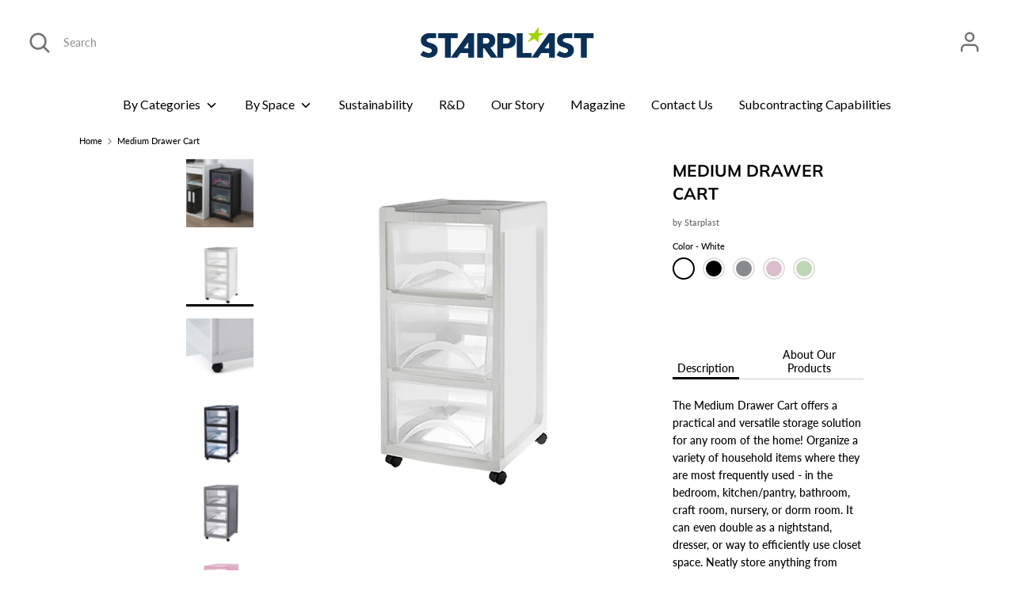

--- FILE ---
content_type: text/html; charset=utf-8
request_url: https://www.starplast.com/he/products/medium-drawer-cart
body_size: 26155
content:
<!doctype html>
<html class="no-js supports-no-cookies" lang="he">
<head>
<meta charset="utf-8" />
<meta name="viewport" content="width=device-width,initial-scale=1.0" />
<meta http-equiv="X-UA-Compatible" content="IE=edge">

<link rel="preconnect" href="https://cdn.shopify.com" crossorigin>
<link rel="preconnect" href="https://fonts.shopify.com" crossorigin>
<link rel="preconnect" href="https://monorail-edge.shopifysvc.com"><link rel="preload" as="font" href="//www.starplast.com/cdn/fonts/muli/muli_n7.c8c44d0404947d89610714223e630c4cbe005587.woff2" type="font/woff2" crossorigin>
<link rel="preload" as="font" href="//www.starplast.com/cdn/fonts/lato/lato_n5.b2fec044fbe05725e71d90882e5f3b21dae2efbd.woff2" type="font/woff2" crossorigin>
<link rel="preload" as="font" href="//www.starplast.com/cdn/fonts/lato/lato_n4.c3b93d431f0091c8be23185e15c9d1fee1e971c5.woff2" type="font/woff2" crossorigin>
<link rel="preload" as="font" href="//www.starplast.com/cdn/fonts/nunito/nunito_n6.1a6c50dce2e2b3b0d31e02dbd9146b5064bea503.woff2" type="font/woff2" crossorigin><link rel="preload" as="font" href="//www.starplast.com/cdn/fonts/lato/lato_n7.900f219bc7337bc57a7a2151983f0a4a4d9d5dcf.woff2" type="font/woff2" crossorigin><link rel="preload" as="font" href="//www.starplast.com/cdn/fonts/lato/lato_i5.9501f9e8a9e09e142687495e156dec167f6a3ea3.woff2" type="font/woff2" crossorigin><link rel="preload" as="font" href="//www.starplast.com/cdn/fonts/lato/lato_i7.16ba75868b37083a879b8dd9f2be44e067dfbf92.woff2" type="font/woff2" crossorigin><link rel="preload" href="//www.starplast.com/cdn/shop/t/28/assets/vendor.js?v=41817386187007524081661449613" as="script">
<link rel="preload" href="//www.starplast.com/cdn/shop/t/28/assets/theme.js?v=114622648469802018441670890071" as="script"><link rel="canonical" href="https://www.starplast.com/he/products/medium-drawer-cart" /><link rel="shortcut icon" href="//www.starplast.com/cdn/shop/files/star-01.png?v=1672011741" type="image/png" /><meta name="description" content="The Medium Drawer Cart offers a practical and versatile storage solution for any room of the home! Organize a variety of household items where they are most frequently used - in the bedroom, kitchen/pantry, bathroom, craft room, nursery, or dorm room. It can even double as a nightstand, dresser, or way to efficiently u">
<!-- Boost 1.6.14 -->
<meta name="theme-color" content="#000000">
<!-- Google Tag Manager -->
<script>(function(w,d,s,l,i){w[l]=w[l]||[];w[l].push({'gtm.start':
new Date().getTime(),event:'gtm.js'});var f=d.getElementsByTagName(s)[0],
j=d.createElement(s),dl=l!='dataLayer'?'&l='+l:'';j.async=true;j.src=
'https://www.googletagmanager.com/gtm.js?id='+i+dl;f.parentNode.insertBefore(j,f);
})(window,document,'script','dataLayer','GTM-KGHNNP6');</script>
<!-- End Google Tag Manager -->


<title>
  Medium Drawer Cart
  
  
  
    &ndash; Starplast
  
</title>

<meta property="og:site_name" content="Starplast">
<meta property="og:url" content="https://www.starplast.com/he/products/medium-drawer-cart">
<meta property="og:title" content="Medium Drawer Cart">
<meta property="og:type" content="product">
<meta property="og:description" content="The Medium Drawer Cart offers a practical and versatile storage solution for any room of the home! Organize a variety of household items where they are most frequently used - in the bedroom, kitchen/pantry, bathroom, craft room, nursery, or dorm room. It can even double as a nightstand, dresser, or way to efficiently u"><meta property="og:image" content="http://www.starplast.com/cdn/shop/products/39-944atm_1200x1200.jpg?v=1672329836">
  <meta property="og:image:secure_url" content="https://www.starplast.com/cdn/shop/products/39-944atm_1200x1200.jpg?v=1672329836">
  <meta property="og:image:width" content="1000">
  <meta property="og:image:height" content="1000"><meta property="og:price:amount" content="0.00">
  <meta property="og:price:currency" content="USD"><meta name="twitter:card" content="summary_large_image">
<meta name="twitter:title" content="Medium Drawer Cart">
<meta name="twitter:description" content="The Medium Drawer Cart offers a practical and versatile storage solution for any room of the home! Organize a variety of household items where they are most frequently used - in the bedroom, kitchen/pantry, bathroom, craft room, nursery, or dorm room. It can even double as a nightstand, dresser, or way to efficiently u">

<link href="//www.starplast.com/cdn/shop/t/28/assets/base.css?v=134744669618512074741662149964" rel="stylesheet" type="text/css" media="all" />
<link href="//www.starplast.com/cdn/shop/t/28/assets/styles.css?v=40083146607922325991759332911" rel="stylesheet" type="text/css" media="all" />

<script>
  document.documentElement.className = document.documentElement.className.replace('no-js', 'js');
  window.theme = window.theme || {};
  window.slate = window.slate || {};
  theme.moneyFormat = "\u003cspan class=hidden\u003e${{ amount }}\u003c\/span\u003e",
  theme.strings = {
    addToCart: "Add to Cart",
    unavailable: "Unavailable",
    addressError: "Error looking up that address",
    addressNoResults: "No results for that address",
    addressQueryLimit: "You have exceeded the Google API usage limit. Consider upgrading to a \u003ca href=\"https:\/\/developers.google.com\/maps\/premium\/usage-limits\"\u003ePremium Plan\u003c\/a\u003e.",
    authError: "There was a problem authenticating your Google Maps API Key.",
    addingToCart: "Adding",
    addedToCart: "Added",
    addedToCartPopupTitle: "Added:",
    addedToCartPopupItems: "Items",
    addedToCartPopupSubtotal: "Subtotal",
    addedToCartPopupGoToCart: "Checkout",
    cartTermsNotChecked: "You must agree to the terms and conditions before continuing.",
    searchLoading: "Loading",
    searchMoreResults: "See all results",
    searchNoResults: "No results",
    priceFrom: "From",
    quantityTooHigh: "You can only have [[ quantity ]] in your cart",
    onSale: "On Sale",
    soldOut: "Sold Out",
    unitPriceSeparator: " \/ ",
    close: "Close",
    cart_shipping_calculator_hide_calculator: "Hide shipping calculator",
    cart_shipping_calculator_title: "Get shipping estimates",
    cart_general_hide_note: "Hide instructions for seller",
    cart_general_show_note: "Add instructions for seller",
    previous: "Previous",
    next: "Next"
  }
  theme.routes = {
    account_login_url: 'https://shopify.com/56650760388/account?locale=he&region_country=US',
    account_register_url: 'https://shopify.com/56650760388/account?locale=he',
    account_addresses_url: '/he/account/addresses',
    search_url: '/he/search',
    cart_url: '/he/cart',
    cart_add_url: '/he/cart/add',
    cart_change_url: '/he/cart/change',
    product_recommendations_url: '/he/recommendations/products'
  }
  theme.settings = {
    uniformProductGridImagesEnabled: false,
    soldLabelEnabled: false,
    saleLabelEnabled: false,
    gridShowVendor: false
  }
</script>


<script>
  console.log("Medium Drawer Cart");
</script>


<script>window.performance && window.performance.mark && window.performance.mark('shopify.content_for_header.start');</script><meta name="google-site-verification" content="pRSEfG-3yufyKTh8vthNKo-EJc2mb3aRm009dZ-1cio">
<meta id="shopify-digital-wallet" name="shopify-digital-wallet" content="/56650760388/digital_wallets/dialog">
<meta name="shopify-checkout-api-token" content="afafca0c33efce299bad517f75217ac4">
<meta id="in-context-paypal-metadata" data-shop-id="56650760388" data-venmo-supported="true" data-environment="production" data-locale="en_US" data-paypal-v4="true" data-currency="USD">
<link rel="alternate" hreflang="x-default" href="https://www.starplast.com/products/medium-drawer-cart">
<link rel="alternate" hreflang="en" href="https://www.starplast.com/products/medium-drawer-cart">
<link rel="alternate" hreflang="es" href="https://www.starplast.com/es/products/medium-drawer-cart">
<link rel="alternate" hreflang="fr" href="https://www.starplast.com/fr/products/medium-drawer-cart">
<link rel="alternate" hreflang="it" href="https://www.starplast.com/it/products/medium-drawer-cart">
<link rel="alternate" hreflang="he" href="https://www.starplast.com/he/products/medium-drawer-cart">
<link rel="alternate" hreflang="de" href="https://www.starplast.com/de/products/medium-drawer-cart">
<link rel="alternate" type="application/json+oembed" href="https://www.starplast.com/he/products/medium-drawer-cart.oembed">
<script async="async" src="/checkouts/internal/preloads.js?locale=he-US"></script>
<script id="shopify-features" type="application/json">{"accessToken":"afafca0c33efce299bad517f75217ac4","betas":["rich-media-storefront-analytics"],"domain":"www.starplast.com","predictiveSearch":true,"shopId":56650760388,"locale":"he"}</script>
<script>var Shopify = Shopify || {};
Shopify.shop = "starplastecom.myshopify.com";
Shopify.locale = "he";
Shopify.currency = {"active":"USD","rate":"1.0"};
Shopify.country = "US";
Shopify.theme = {"name":"Starplast-Kavish","id":130688057540,"schema_name":"Boost","schema_version":"1.6.14","theme_store_id":863,"role":"main"};
Shopify.theme.handle = "null";
Shopify.theme.style = {"id":null,"handle":null};
Shopify.cdnHost = "www.starplast.com/cdn";
Shopify.routes = Shopify.routes || {};
Shopify.routes.root = "/he/";</script>
<script type="module">!function(o){(o.Shopify=o.Shopify||{}).modules=!0}(window);</script>
<script>!function(o){function n(){var o=[];function n(){o.push(Array.prototype.slice.apply(arguments))}return n.q=o,n}var t=o.Shopify=o.Shopify||{};t.loadFeatures=n(),t.autoloadFeatures=n()}(window);</script>
<script id="shop-js-analytics" type="application/json">{"pageType":"product"}</script>
<script defer="defer" async type="module" src="//www.starplast.com/cdn/shopifycloud/shop-js/modules/v2/client.init-shop-cart-sync_IZsNAliE.en.esm.js"></script>
<script defer="defer" async type="module" src="//www.starplast.com/cdn/shopifycloud/shop-js/modules/v2/chunk.common_0OUaOowp.esm.js"></script>
<script type="module">
  await import("//www.starplast.com/cdn/shopifycloud/shop-js/modules/v2/client.init-shop-cart-sync_IZsNAliE.en.esm.js");
await import("//www.starplast.com/cdn/shopifycloud/shop-js/modules/v2/chunk.common_0OUaOowp.esm.js");

  window.Shopify.SignInWithShop?.initShopCartSync?.({"fedCMEnabled":true,"windoidEnabled":true});

</script>
<script>(function() {
  var isLoaded = false;
  function asyncLoad() {
    if (isLoaded) return;
    isLoaded = true;
    var urls = ["https:\/\/cloudsearch-1f874.kxcdn.com\/shopify.js?shop=starplastecom.myshopify.com","https:\/\/cdn.shopify.com\/s\/files\/1\/0566\/5076\/0388\/t\/3\/assets\/globo.swatch.init.js?shop=starplastecom.myshopify.com","https:\/\/widgets.automizely.com\/pages\/v1\/pages.js?store_connection_id=e8619f2b0d2d4bb68f7cbbfb2d27c291\u0026mapped_org_id=7aaabc4bd5b3792151ed472301d54ede_v1\u0026shop=starplastecom.myshopify.com","https:\/\/cdn.shopify.com\/s\/files\/1\/0566\/5076\/0388\/t\/28\/assets\/booster_eu_cookie_56650760388.js?v=1661449990\u0026shop=starplastecom.myshopify.com","https:\/\/cdn5.hextom.com\/js\/vimotia.js?shop=starplastecom.myshopify.com"];
    for (var i = 0; i < urls.length; i++) {
      var s = document.createElement('script');
      s.type = 'text/javascript';
      s.async = true;
      s.src = urls[i];
      var x = document.getElementsByTagName('script')[0];
      x.parentNode.insertBefore(s, x);
    }
  };
  if(window.attachEvent) {
    window.attachEvent('onload', asyncLoad);
  } else {
    window.addEventListener('load', asyncLoad, false);
  }
})();</script>
<script id="__st">var __st={"a":56650760388,"offset":-18000,"reqid":"37afd3f4-294a-495e-acc7-812e6c41530d-1768483538","pageurl":"www.starplast.com\/he\/products\/medium-drawer-cart","u":"c8580c506db5","p":"product","rtyp":"product","rid":7306507485380};</script>
<script>window.ShopifyPaypalV4VisibilityTracking = true;</script>
<script id="captcha-bootstrap">!function(){'use strict';const t='contact',e='account',n='new_comment',o=[[t,t],['blogs',n],['comments',n],[t,'customer']],c=[[e,'customer_login'],[e,'guest_login'],[e,'recover_customer_password'],[e,'create_customer']],r=t=>t.map((([t,e])=>`form[action*='/${t}']:not([data-nocaptcha='true']) input[name='form_type'][value='${e}']`)).join(','),a=t=>()=>t?[...document.querySelectorAll(t)].map((t=>t.form)):[];function s(){const t=[...o],e=r(t);return a(e)}const i='password',u='form_key',d=['recaptcha-v3-token','g-recaptcha-response','h-captcha-response',i],f=()=>{try{return window.sessionStorage}catch{return}},m='__shopify_v',_=t=>t.elements[u];function p(t,e,n=!1){try{const o=window.sessionStorage,c=JSON.parse(o.getItem(e)),{data:r}=function(t){const{data:e,action:n}=t;return t[m]||n?{data:e,action:n}:{data:t,action:n}}(c);for(const[e,n]of Object.entries(r))t.elements[e]&&(t.elements[e].value=n);n&&o.removeItem(e)}catch(o){console.error('form repopulation failed',{error:o})}}const l='form_type',E='cptcha';function T(t){t.dataset[E]=!0}const w=window,h=w.document,L='Shopify',v='ce_forms',y='captcha';let A=!1;((t,e)=>{const n=(g='f06e6c50-85a8-45c8-87d0-21a2b65856fe',I='https://cdn.shopify.com/shopifycloud/storefront-forms-hcaptcha/ce_storefront_forms_captcha_hcaptcha.v1.5.2.iife.js',D={infoText:'Protected by hCaptcha',privacyText:'Privacy',termsText:'Terms'},(t,e,n)=>{const o=w[L][v],c=o.bindForm;if(c)return c(t,g,e,D).then(n);var r;o.q.push([[t,g,e,D],n]),r=I,A||(h.body.append(Object.assign(h.createElement('script'),{id:'captcha-provider',async:!0,src:r})),A=!0)});var g,I,D;w[L]=w[L]||{},w[L][v]=w[L][v]||{},w[L][v].q=[],w[L][y]=w[L][y]||{},w[L][y].protect=function(t,e){n(t,void 0,e),T(t)},Object.freeze(w[L][y]),function(t,e,n,w,h,L){const[v,y,A,g]=function(t,e,n){const i=e?o:[],u=t?c:[],d=[...i,...u],f=r(d),m=r(i),_=r(d.filter((([t,e])=>n.includes(e))));return[a(f),a(m),a(_),s()]}(w,h,L),I=t=>{const e=t.target;return e instanceof HTMLFormElement?e:e&&e.form},D=t=>v().includes(t);t.addEventListener('submit',(t=>{const e=I(t);if(!e)return;const n=D(e)&&!e.dataset.hcaptchaBound&&!e.dataset.recaptchaBound,o=_(e),c=g().includes(e)&&(!o||!o.value);(n||c)&&t.preventDefault(),c&&!n&&(function(t){try{if(!f())return;!function(t){const e=f();if(!e)return;const n=_(t);if(!n)return;const o=n.value;o&&e.removeItem(o)}(t);const e=Array.from(Array(32),(()=>Math.random().toString(36)[2])).join('');!function(t,e){_(t)||t.append(Object.assign(document.createElement('input'),{type:'hidden',name:u})),t.elements[u].value=e}(t,e),function(t,e){const n=f();if(!n)return;const o=[...t.querySelectorAll(`input[type='${i}']`)].map((({name:t})=>t)),c=[...d,...o],r={};for(const[a,s]of new FormData(t).entries())c.includes(a)||(r[a]=s);n.setItem(e,JSON.stringify({[m]:1,action:t.action,data:r}))}(t,e)}catch(e){console.error('failed to persist form',e)}}(e),e.submit())}));const S=(t,e)=>{t&&!t.dataset[E]&&(n(t,e.some((e=>e===t))),T(t))};for(const o of['focusin','change'])t.addEventListener(o,(t=>{const e=I(t);D(e)&&S(e,y())}));const B=e.get('form_key'),M=e.get(l),P=B&&M;t.addEventListener('DOMContentLoaded',(()=>{const t=y();if(P)for(const e of t)e.elements[l].value===M&&p(e,B);[...new Set([...A(),...v().filter((t=>'true'===t.dataset.shopifyCaptcha))])].forEach((e=>S(e,t)))}))}(h,new URLSearchParams(w.location.search),n,t,e,['guest_login'])})(!0,!0)}();</script>
<script integrity="sha256-4kQ18oKyAcykRKYeNunJcIwy7WH5gtpwJnB7kiuLZ1E=" data-source-attribution="shopify.loadfeatures" defer="defer" src="//www.starplast.com/cdn/shopifycloud/storefront/assets/storefront/load_feature-a0a9edcb.js" crossorigin="anonymous"></script>
<script data-source-attribution="shopify.dynamic_checkout.dynamic.init">var Shopify=Shopify||{};Shopify.PaymentButton=Shopify.PaymentButton||{isStorefrontPortableWallets:!0,init:function(){window.Shopify.PaymentButton.init=function(){};var t=document.createElement("script");t.src="https://www.starplast.com/cdn/shopifycloud/portable-wallets/latest/portable-wallets.he.js",t.type="module",document.head.appendChild(t)}};
</script>
<script data-source-attribution="shopify.dynamic_checkout.buyer_consent">
  function portableWalletsHideBuyerConsent(e){var t=document.getElementById("shopify-buyer-consent"),n=document.getElementById("shopify-subscription-policy-button");t&&n&&(t.classList.add("hidden"),t.setAttribute("aria-hidden","true"),n.removeEventListener("click",e))}function portableWalletsShowBuyerConsent(e){var t=document.getElementById("shopify-buyer-consent"),n=document.getElementById("shopify-subscription-policy-button");t&&n&&(t.classList.remove("hidden"),t.removeAttribute("aria-hidden"),n.addEventListener("click",e))}window.Shopify?.PaymentButton&&(window.Shopify.PaymentButton.hideBuyerConsent=portableWalletsHideBuyerConsent,window.Shopify.PaymentButton.showBuyerConsent=portableWalletsShowBuyerConsent);
</script>
<script data-source-attribution="shopify.dynamic_checkout.cart.bootstrap">document.addEventListener("DOMContentLoaded",(function(){function t(){return document.querySelector("shopify-accelerated-checkout-cart, shopify-accelerated-checkout")}if(t())Shopify.PaymentButton.init();else{new MutationObserver((function(e,n){t()&&(Shopify.PaymentButton.init(),n.disconnect())})).observe(document.body,{childList:!0,subtree:!0})}}));
</script>
<link id="shopify-accelerated-checkout-styles" rel="stylesheet" media="screen" href="https://www.starplast.com/cdn/shopifycloud/portable-wallets/latest/accelerated-checkout-backwards-compat.css" crossorigin="anonymous">
<style id="shopify-accelerated-checkout-cart">
        #shopify-buyer-consent {
  margin-top: 1em;
  display: inline-block;
  width: 100%;
}

#shopify-buyer-consent.hidden {
  display: none;
}

#shopify-subscription-policy-button {
  background: none;
  border: none;
  padding: 0;
  text-decoration: underline;
  font-size: inherit;
  cursor: pointer;
}

#shopify-subscription-policy-button::before {
  box-shadow: none;
}

      </style>
<script id="sections-script" data-sections="product-recommendations" defer="defer" src="//www.starplast.com/cdn/shop/t/28/compiled_assets/scripts.js?6201"></script>
<script>window.performance && window.performance.mark && window.performance.mark('shopify.content_for_header.end');</script><script src="//ajax.googleapis.com/ajax/libs/jquery/1/jquery.min.js"></script>

<!-- slick Carousel CDN -->
<script type="text/javascript" src="https://cdnjs.cloudflare.com/ajax/libs/slick-carousel/1.6.0/slick.min.js"></script>











 <link href="//www.starplast.com/cdn/shop/t/28/assets/new-style.css?v=119578799268743924341661453458" rel="stylesheet" type="text/css" media="all" />
<script src="https://cdn.shopify.com/extensions/8d2c31d3-a828-4daf-820f-80b7f8e01c39/nova-eu-cookie-bar-gdpr-4/assets/nova-cookie-app-embed.js" type="text/javascript" defer="defer"></script>
<link href="https://cdn.shopify.com/extensions/8d2c31d3-a828-4daf-820f-80b7f8e01c39/nova-eu-cookie-bar-gdpr-4/assets/nova-cookie.css" rel="stylesheet" type="text/css" media="all">
<link href="https://monorail-edge.shopifysvc.com" rel="dns-prefetch">
<script>(function(){if ("sendBeacon" in navigator && "performance" in window) {try {var session_token_from_headers = performance.getEntriesByType('navigation')[0].serverTiming.find(x => x.name == '_s').description;} catch {var session_token_from_headers = undefined;}var session_cookie_matches = document.cookie.match(/_shopify_s=([^;]*)/);var session_token_from_cookie = session_cookie_matches && session_cookie_matches.length === 2 ? session_cookie_matches[1] : "";var session_token = session_token_from_headers || session_token_from_cookie || "";function handle_abandonment_event(e) {var entries = performance.getEntries().filter(function(entry) {return /monorail-edge.shopifysvc.com/.test(entry.name);});if (!window.abandonment_tracked && entries.length === 0) {window.abandonment_tracked = true;var currentMs = Date.now();var navigation_start = performance.timing.navigationStart;var payload = {shop_id: 56650760388,url: window.location.href,navigation_start,duration: currentMs - navigation_start,session_token,page_type: "product"};window.navigator.sendBeacon("https://monorail-edge.shopifysvc.com/v1/produce", JSON.stringify({schema_id: "online_store_buyer_site_abandonment/1.1",payload: payload,metadata: {event_created_at_ms: currentMs,event_sent_at_ms: currentMs}}));}}window.addEventListener('pagehide', handle_abandonment_event);}}());</script>
<script id="web-pixels-manager-setup">(function e(e,d,r,n,o){if(void 0===o&&(o={}),!Boolean(null===(a=null===(i=window.Shopify)||void 0===i?void 0:i.analytics)||void 0===a?void 0:a.replayQueue)){var i,a;window.Shopify=window.Shopify||{};var t=window.Shopify;t.analytics=t.analytics||{};var s=t.analytics;s.replayQueue=[],s.publish=function(e,d,r){return s.replayQueue.push([e,d,r]),!0};try{self.performance.mark("wpm:start")}catch(e){}var l=function(){var e={modern:/Edge?\/(1{2}[4-9]|1[2-9]\d|[2-9]\d{2}|\d{4,})\.\d+(\.\d+|)|Firefox\/(1{2}[4-9]|1[2-9]\d|[2-9]\d{2}|\d{4,})\.\d+(\.\d+|)|Chrom(ium|e)\/(9{2}|\d{3,})\.\d+(\.\d+|)|(Maci|X1{2}).+ Version\/(15\.\d+|(1[6-9]|[2-9]\d|\d{3,})\.\d+)([,.]\d+|)( \(\w+\)|)( Mobile\/\w+|) Safari\/|Chrome.+OPR\/(9{2}|\d{3,})\.\d+\.\d+|(CPU[ +]OS|iPhone[ +]OS|CPU[ +]iPhone|CPU IPhone OS|CPU iPad OS)[ +]+(15[._]\d+|(1[6-9]|[2-9]\d|\d{3,})[._]\d+)([._]\d+|)|Android:?[ /-](13[3-9]|1[4-9]\d|[2-9]\d{2}|\d{4,})(\.\d+|)(\.\d+|)|Android.+Firefox\/(13[5-9]|1[4-9]\d|[2-9]\d{2}|\d{4,})\.\d+(\.\d+|)|Android.+Chrom(ium|e)\/(13[3-9]|1[4-9]\d|[2-9]\d{2}|\d{4,})\.\d+(\.\d+|)|SamsungBrowser\/([2-9]\d|\d{3,})\.\d+/,legacy:/Edge?\/(1[6-9]|[2-9]\d|\d{3,})\.\d+(\.\d+|)|Firefox\/(5[4-9]|[6-9]\d|\d{3,})\.\d+(\.\d+|)|Chrom(ium|e)\/(5[1-9]|[6-9]\d|\d{3,})\.\d+(\.\d+|)([\d.]+$|.*Safari\/(?![\d.]+ Edge\/[\d.]+$))|(Maci|X1{2}).+ Version\/(10\.\d+|(1[1-9]|[2-9]\d|\d{3,})\.\d+)([,.]\d+|)( \(\w+\)|)( Mobile\/\w+|) Safari\/|Chrome.+OPR\/(3[89]|[4-9]\d|\d{3,})\.\d+\.\d+|(CPU[ +]OS|iPhone[ +]OS|CPU[ +]iPhone|CPU IPhone OS|CPU iPad OS)[ +]+(10[._]\d+|(1[1-9]|[2-9]\d|\d{3,})[._]\d+)([._]\d+|)|Android:?[ /-](13[3-9]|1[4-9]\d|[2-9]\d{2}|\d{4,})(\.\d+|)(\.\d+|)|Mobile Safari.+OPR\/([89]\d|\d{3,})\.\d+\.\d+|Android.+Firefox\/(13[5-9]|1[4-9]\d|[2-9]\d{2}|\d{4,})\.\d+(\.\d+|)|Android.+Chrom(ium|e)\/(13[3-9]|1[4-9]\d|[2-9]\d{2}|\d{4,})\.\d+(\.\d+|)|Android.+(UC? ?Browser|UCWEB|U3)[ /]?(15\.([5-9]|\d{2,})|(1[6-9]|[2-9]\d|\d{3,})\.\d+)\.\d+|SamsungBrowser\/(5\.\d+|([6-9]|\d{2,})\.\d+)|Android.+MQ{2}Browser\/(14(\.(9|\d{2,})|)|(1[5-9]|[2-9]\d|\d{3,})(\.\d+|))(\.\d+|)|K[Aa][Ii]OS\/(3\.\d+|([4-9]|\d{2,})\.\d+)(\.\d+|)/},d=e.modern,r=e.legacy,n=navigator.userAgent;return n.match(d)?"modern":n.match(r)?"legacy":"unknown"}(),u="modern"===l?"modern":"legacy",c=(null!=n?n:{modern:"",legacy:""})[u],f=function(e){return[e.baseUrl,"/wpm","/b",e.hashVersion,"modern"===e.buildTarget?"m":"l",".js"].join("")}({baseUrl:d,hashVersion:r,buildTarget:u}),m=function(e){var d=e.version,r=e.bundleTarget,n=e.surface,o=e.pageUrl,i=e.monorailEndpoint;return{emit:function(e){var a=e.status,t=e.errorMsg,s=(new Date).getTime(),l=JSON.stringify({metadata:{event_sent_at_ms:s},events:[{schema_id:"web_pixels_manager_load/3.1",payload:{version:d,bundle_target:r,page_url:o,status:a,surface:n,error_msg:t},metadata:{event_created_at_ms:s}}]});if(!i)return console&&console.warn&&console.warn("[Web Pixels Manager] No Monorail endpoint provided, skipping logging."),!1;try{return self.navigator.sendBeacon.bind(self.navigator)(i,l)}catch(e){}var u=new XMLHttpRequest;try{return u.open("POST",i,!0),u.setRequestHeader("Content-Type","text/plain"),u.send(l),!0}catch(e){return console&&console.warn&&console.warn("[Web Pixels Manager] Got an unhandled error while logging to Monorail."),!1}}}}({version:r,bundleTarget:l,surface:e.surface,pageUrl:self.location.href,monorailEndpoint:e.monorailEndpoint});try{o.browserTarget=l,function(e){var d=e.src,r=e.async,n=void 0===r||r,o=e.onload,i=e.onerror,a=e.sri,t=e.scriptDataAttributes,s=void 0===t?{}:t,l=document.createElement("script"),u=document.querySelector("head"),c=document.querySelector("body");if(l.async=n,l.src=d,a&&(l.integrity=a,l.crossOrigin="anonymous"),s)for(var f in s)if(Object.prototype.hasOwnProperty.call(s,f))try{l.dataset[f]=s[f]}catch(e){}if(o&&l.addEventListener("load",o),i&&l.addEventListener("error",i),u)u.appendChild(l);else{if(!c)throw new Error("Did not find a head or body element to append the script");c.appendChild(l)}}({src:f,async:!0,onload:function(){if(!function(){var e,d;return Boolean(null===(d=null===(e=window.Shopify)||void 0===e?void 0:e.analytics)||void 0===d?void 0:d.initialized)}()){var d=window.webPixelsManager.init(e)||void 0;if(d){var r=window.Shopify.analytics;r.replayQueue.forEach((function(e){var r=e[0],n=e[1],o=e[2];d.publishCustomEvent(r,n,o)})),r.replayQueue=[],r.publish=d.publishCustomEvent,r.visitor=d.visitor,r.initialized=!0}}},onerror:function(){return m.emit({status:"failed",errorMsg:"".concat(f," has failed to load")})},sri:function(e){var d=/^sha384-[A-Za-z0-9+/=]+$/;return"string"==typeof e&&d.test(e)}(c)?c:"",scriptDataAttributes:o}),m.emit({status:"loading"})}catch(e){m.emit({status:"failed",errorMsg:(null==e?void 0:e.message)||"Unknown error"})}}})({shopId: 56650760388,storefrontBaseUrl: "https://www.starplast.com",extensionsBaseUrl: "https://extensions.shopifycdn.com/cdn/shopifycloud/web-pixels-manager",monorailEndpoint: "https://monorail-edge.shopifysvc.com/unstable/produce_batch",surface: "storefront-renderer",enabledBetaFlags: ["2dca8a86"],webPixelsConfigList: [{"id":"944046276","configuration":"{\"config\":\"{\\\"google_tag_ids\\\":[\\\"G-P87YKYHW39\\\",\\\"GT-K5Q7W86L\\\"],\\\"target_country\\\":\\\"US\\\",\\\"gtag_events\\\":[{\\\"type\\\":\\\"search\\\",\\\"action_label\\\":\\\"G-P87YKYHW39\\\"},{\\\"type\\\":\\\"begin_checkout\\\",\\\"action_label\\\":\\\"G-P87YKYHW39\\\"},{\\\"type\\\":\\\"view_item\\\",\\\"action_label\\\":[\\\"G-P87YKYHW39\\\",\\\"MC-1CVDCN9PF2\\\"]},{\\\"type\\\":\\\"purchase\\\",\\\"action_label\\\":[\\\"G-P87YKYHW39\\\",\\\"MC-1CVDCN9PF2\\\"]},{\\\"type\\\":\\\"page_view\\\",\\\"action_label\\\":[\\\"G-P87YKYHW39\\\",\\\"MC-1CVDCN9PF2\\\"]},{\\\"type\\\":\\\"add_payment_info\\\",\\\"action_label\\\":\\\"G-P87YKYHW39\\\"},{\\\"type\\\":\\\"add_to_cart\\\",\\\"action_label\\\":\\\"G-P87YKYHW39\\\"}],\\\"enable_monitoring_mode\\\":false}\"}","eventPayloadVersion":"v1","runtimeContext":"OPEN","scriptVersion":"b2a88bafab3e21179ed38636efcd8a93","type":"APP","apiClientId":1780363,"privacyPurposes":[],"dataSharingAdjustments":{"protectedCustomerApprovalScopes":["read_customer_address","read_customer_email","read_customer_name","read_customer_personal_data","read_customer_phone"]}},{"id":"shopify-app-pixel","configuration":"{}","eventPayloadVersion":"v1","runtimeContext":"STRICT","scriptVersion":"0450","apiClientId":"shopify-pixel","type":"APP","privacyPurposes":["ANALYTICS","MARKETING"]},{"id":"shopify-custom-pixel","eventPayloadVersion":"v1","runtimeContext":"LAX","scriptVersion":"0450","apiClientId":"shopify-pixel","type":"CUSTOM","privacyPurposes":["ANALYTICS","MARKETING"]}],isMerchantRequest: false,initData: {"shop":{"name":"Starplast","paymentSettings":{"currencyCode":"USD"},"myshopifyDomain":"starplastecom.myshopify.com","countryCode":"US","storefrontUrl":"https:\/\/www.starplast.com\/he"},"customer":null,"cart":null,"checkout":null,"productVariants":[{"price":{"amount":0.0,"currencyCode":"USD"},"product":{"title":"Medium Drawer Cart","vendor":"Starplast","id":"7306507485380","untranslatedTitle":"Medium Drawer Cart","url":"\/he\/products\/medium-drawer-cart","type":"Household Storage Drawers"},"id":"42004762624196","image":{"src":"\/\/www.starplast.com\/cdn\/shop\/products\/39-944white.jpg?v=1672329836"},"sku":"39-944","title":"White","untranslatedTitle":"White"},{"price":{"amount":0.0,"currencyCode":"USD"},"product":{"title":"Medium Drawer Cart","vendor":"Starplast","id":"7306507485380","untranslatedTitle":"Medium Drawer Cart","url":"\/he\/products\/medium-drawer-cart","type":"Household Storage Drawers"},"id":"42004762656964","image":{"src":"\/\/www.starplast.com\/cdn\/shop\/products\/39-944b.png?v=1672329836"},"sku":"39-944","title":"Black","untranslatedTitle":"Black"},{"price":{"amount":0.0,"currencyCode":"USD"},"product":{"title":"Medium Drawer Cart","vendor":"Starplast","id":"7306507485380","untranslatedTitle":"Medium Drawer Cart","url":"\/he\/products\/medium-drawer-cart","type":"Household Storage Drawers"},"id":"42004762689732","image":{"src":"\/\/www.starplast.com\/cdn\/shop\/products\/39-944grey.jpg?v=1672329836"},"sku":"39-944","title":"Nightfall Grey","untranslatedTitle":"Nightfall Grey"},{"price":{"amount":0.0,"currencyCode":"USD"},"product":{"title":"Medium Drawer Cart","vendor":"Starplast","id":"7306507485380","untranslatedTitle":"Medium Drawer Cart","url":"\/he\/products\/medium-drawer-cart","type":"Household Storage Drawers"},"id":"42004762722500","image":{"src":"\/\/www.starplast.com\/cdn\/shop\/products\/39-944pink.jpg?v=1672329836"},"sku":"39-944","title":"Blossom Pink","untranslatedTitle":"Blossom Pink"},{"price":{"amount":0.0,"currencyCode":"USD"},"product":{"title":"Medium Drawer Cart","vendor":"Starplast","id":"7306507485380","untranslatedTitle":"Medium Drawer Cart","url":"\/he\/products\/medium-drawer-cart","type":"Household Storage Drawers"},"id":"42004762755268","image":{"src":"\/\/www.starplast.com\/cdn\/shop\/products\/39-944mint.jpg?v=1672329836"},"sku":"39-944","title":"Frosty Mint","untranslatedTitle":"Frosty Mint"}],"purchasingCompany":null},},"https://www.starplast.com/cdn","7cecd0b6w90c54c6cpe92089d5m57a67346",{"modern":"","legacy":""},{"shopId":"56650760388","storefrontBaseUrl":"https:\/\/www.starplast.com","extensionBaseUrl":"https:\/\/extensions.shopifycdn.com\/cdn\/shopifycloud\/web-pixels-manager","surface":"storefront-renderer","enabledBetaFlags":"[\"2dca8a86\"]","isMerchantRequest":"false","hashVersion":"7cecd0b6w90c54c6cpe92089d5m57a67346","publish":"custom","events":"[[\"page_viewed\",{}],[\"product_viewed\",{\"productVariant\":{\"price\":{\"amount\":0.0,\"currencyCode\":\"USD\"},\"product\":{\"title\":\"Medium Drawer Cart\",\"vendor\":\"Starplast\",\"id\":\"7306507485380\",\"untranslatedTitle\":\"Medium Drawer Cart\",\"url\":\"\/he\/products\/medium-drawer-cart\",\"type\":\"Household Storage Drawers\"},\"id\":\"42004762624196\",\"image\":{\"src\":\"\/\/www.starplast.com\/cdn\/shop\/products\/39-944white.jpg?v=1672329836\"},\"sku\":\"39-944\",\"title\":\"White\",\"untranslatedTitle\":\"White\"}}]]"});</script><script>
  window.ShopifyAnalytics = window.ShopifyAnalytics || {};
  window.ShopifyAnalytics.meta = window.ShopifyAnalytics.meta || {};
  window.ShopifyAnalytics.meta.currency = 'USD';
  var meta = {"product":{"id":7306507485380,"gid":"gid:\/\/shopify\/Product\/7306507485380","vendor":"Starplast","type":"Household Storage Drawers","handle":"medium-drawer-cart","variants":[{"id":42004762624196,"price":0,"name":"Medium Drawer Cart - White","public_title":"White","sku":"39-944"},{"id":42004762656964,"price":0,"name":"Medium Drawer Cart - Black","public_title":"Black","sku":"39-944"},{"id":42004762689732,"price":0,"name":"Medium Drawer Cart - Nightfall Grey","public_title":"Nightfall Grey","sku":"39-944"},{"id":42004762722500,"price":0,"name":"Medium Drawer Cart - Blossom Pink","public_title":"Blossom Pink","sku":"39-944"},{"id":42004762755268,"price":0,"name":"Medium Drawer Cart - Frosty Mint","public_title":"Frosty Mint","sku":"39-944"}],"remote":false},"page":{"pageType":"product","resourceType":"product","resourceId":7306507485380,"requestId":"37afd3f4-294a-495e-acc7-812e6c41530d-1768483538"}};
  for (var attr in meta) {
    window.ShopifyAnalytics.meta[attr] = meta[attr];
  }
</script>
<script class="analytics">
  (function () {
    var customDocumentWrite = function(content) {
      var jquery = null;

      if (window.jQuery) {
        jquery = window.jQuery;
      } else if (window.Checkout && window.Checkout.$) {
        jquery = window.Checkout.$;
      }

      if (jquery) {
        jquery('body').append(content);
      }
    };

    var hasLoggedConversion = function(token) {
      if (token) {
        return document.cookie.indexOf('loggedConversion=' + token) !== -1;
      }
      return false;
    }

    var setCookieIfConversion = function(token) {
      if (token) {
        var twoMonthsFromNow = new Date(Date.now());
        twoMonthsFromNow.setMonth(twoMonthsFromNow.getMonth() + 2);

        document.cookie = 'loggedConversion=' + token + '; expires=' + twoMonthsFromNow;
      }
    }

    var trekkie = window.ShopifyAnalytics.lib = window.trekkie = window.trekkie || [];
    if (trekkie.integrations) {
      return;
    }
    trekkie.methods = [
      'identify',
      'page',
      'ready',
      'track',
      'trackForm',
      'trackLink'
    ];
    trekkie.factory = function(method) {
      return function() {
        var args = Array.prototype.slice.call(arguments);
        args.unshift(method);
        trekkie.push(args);
        return trekkie;
      };
    };
    for (var i = 0; i < trekkie.methods.length; i++) {
      var key = trekkie.methods[i];
      trekkie[key] = trekkie.factory(key);
    }
    trekkie.load = function(config) {
      trekkie.config = config || {};
      trekkie.config.initialDocumentCookie = document.cookie;
      var first = document.getElementsByTagName('script')[0];
      var script = document.createElement('script');
      script.type = 'text/javascript';
      script.onerror = function(e) {
        var scriptFallback = document.createElement('script');
        scriptFallback.type = 'text/javascript';
        scriptFallback.onerror = function(error) {
                var Monorail = {
      produce: function produce(monorailDomain, schemaId, payload) {
        var currentMs = new Date().getTime();
        var event = {
          schema_id: schemaId,
          payload: payload,
          metadata: {
            event_created_at_ms: currentMs,
            event_sent_at_ms: currentMs
          }
        };
        return Monorail.sendRequest("https://" + monorailDomain + "/v1/produce", JSON.stringify(event));
      },
      sendRequest: function sendRequest(endpointUrl, payload) {
        // Try the sendBeacon API
        if (window && window.navigator && typeof window.navigator.sendBeacon === 'function' && typeof window.Blob === 'function' && !Monorail.isIos12()) {
          var blobData = new window.Blob([payload], {
            type: 'text/plain'
          });

          if (window.navigator.sendBeacon(endpointUrl, blobData)) {
            return true;
          } // sendBeacon was not successful

        } // XHR beacon

        var xhr = new XMLHttpRequest();

        try {
          xhr.open('POST', endpointUrl);
          xhr.setRequestHeader('Content-Type', 'text/plain');
          xhr.send(payload);
        } catch (e) {
          console.log(e);
        }

        return false;
      },
      isIos12: function isIos12() {
        return window.navigator.userAgent.lastIndexOf('iPhone; CPU iPhone OS 12_') !== -1 || window.navigator.userAgent.lastIndexOf('iPad; CPU OS 12_') !== -1;
      }
    };
    Monorail.produce('monorail-edge.shopifysvc.com',
      'trekkie_storefront_load_errors/1.1',
      {shop_id: 56650760388,
      theme_id: 130688057540,
      app_name: "storefront",
      context_url: window.location.href,
      source_url: "//www.starplast.com/cdn/s/trekkie.storefront.cd680fe47e6c39ca5d5df5f0a32d569bc48c0f27.min.js"});

        };
        scriptFallback.async = true;
        scriptFallback.src = '//www.starplast.com/cdn/s/trekkie.storefront.cd680fe47e6c39ca5d5df5f0a32d569bc48c0f27.min.js';
        first.parentNode.insertBefore(scriptFallback, first);
      };
      script.async = true;
      script.src = '//www.starplast.com/cdn/s/trekkie.storefront.cd680fe47e6c39ca5d5df5f0a32d569bc48c0f27.min.js';
      first.parentNode.insertBefore(script, first);
    };
    trekkie.load(
      {"Trekkie":{"appName":"storefront","development":false,"defaultAttributes":{"shopId":56650760388,"isMerchantRequest":null,"themeId":130688057540,"themeCityHash":"6009210883272782534","contentLanguage":"he","currency":"USD","eventMetadataId":"8a854b72-bcdd-4c26-8d31-1d5a06b30a43"},"isServerSideCookieWritingEnabled":true,"monorailRegion":"shop_domain","enabledBetaFlags":["65f19447"]},"Session Attribution":{},"S2S":{"facebookCapiEnabled":false,"source":"trekkie-storefront-renderer","apiClientId":580111}}
    );

    var loaded = false;
    trekkie.ready(function() {
      if (loaded) return;
      loaded = true;

      window.ShopifyAnalytics.lib = window.trekkie;

      var originalDocumentWrite = document.write;
      document.write = customDocumentWrite;
      try { window.ShopifyAnalytics.merchantGoogleAnalytics.call(this); } catch(error) {};
      document.write = originalDocumentWrite;

      window.ShopifyAnalytics.lib.page(null,{"pageType":"product","resourceType":"product","resourceId":7306507485380,"requestId":"37afd3f4-294a-495e-acc7-812e6c41530d-1768483538","shopifyEmitted":true});

      var match = window.location.pathname.match(/checkouts\/(.+)\/(thank_you|post_purchase)/)
      var token = match? match[1]: undefined;
      if (!hasLoggedConversion(token)) {
        setCookieIfConversion(token);
        window.ShopifyAnalytics.lib.track("Viewed Product",{"currency":"USD","variantId":42004762624196,"productId":7306507485380,"productGid":"gid:\/\/shopify\/Product\/7306507485380","name":"Medium Drawer Cart - White","price":"0.00","sku":"39-944","brand":"Starplast","variant":"White","category":"Household Storage Drawers","nonInteraction":true,"remote":false},undefined,undefined,{"shopifyEmitted":true});
      window.ShopifyAnalytics.lib.track("monorail:\/\/trekkie_storefront_viewed_product\/1.1",{"currency":"USD","variantId":42004762624196,"productId":7306507485380,"productGid":"gid:\/\/shopify\/Product\/7306507485380","name":"Medium Drawer Cart - White","price":"0.00","sku":"39-944","brand":"Starplast","variant":"White","category":"Household Storage Drawers","nonInteraction":true,"remote":false,"referer":"https:\/\/www.starplast.com\/he\/products\/medium-drawer-cart"});
      }
    });


        var eventsListenerScript = document.createElement('script');
        eventsListenerScript.async = true;
        eventsListenerScript.src = "//www.starplast.com/cdn/shopifycloud/storefront/assets/shop_events_listener-3da45d37.js";
        document.getElementsByTagName('head')[0].appendChild(eventsListenerScript);

})();</script>
  <script>
  if (!window.ga || (window.ga && typeof window.ga !== 'function')) {
    window.ga = function ga() {
      (window.ga.q = window.ga.q || []).push(arguments);
      if (window.Shopify && window.Shopify.analytics && typeof window.Shopify.analytics.publish === 'function') {
        window.Shopify.analytics.publish("ga_stub_called", {}, {sendTo: "google_osp_migration"});
      }
      console.error("Shopify's Google Analytics stub called with:", Array.from(arguments), "\nSee https://help.shopify.com/manual/promoting-marketing/pixels/pixel-migration#google for more information.");
    };
    if (window.Shopify && window.Shopify.analytics && typeof window.Shopify.analytics.publish === 'function') {
      window.Shopify.analytics.publish("ga_stub_initialized", {}, {sendTo: "google_osp_migration"});
    }
  }
</script>
<script
  defer
  src="https://www.starplast.com/cdn/shopifycloud/perf-kit/shopify-perf-kit-3.0.3.min.js"
  data-application="storefront-renderer"
  data-shop-id="56650760388"
  data-render-region="gcp-us-central1"
  data-page-type="product"
  data-theme-instance-id="130688057540"
  data-theme-name="Boost"
  data-theme-version="1.6.14"
  data-monorail-region="shop_domain"
  data-resource-timing-sampling-rate="10"
  data-shs="true"
  data-shs-beacon="true"
  data-shs-export-with-fetch="true"
  data-shs-logs-sample-rate="1"
  data-shs-beacon-endpoint="https://www.starplast.com/api/collect"
></script>
</head>
  
<body id="medium-drawer-cart" class="template-product">
  <!-- Google Tag Manager (noscript) -->
<noscript><iframe src="https://www.googletagmanager.com/ns.html?id=GTM-KGHNNP6"
height="0" width="0" style="display:none;visibility:hidden"></iframe></noscript>
<!-- End Google Tag Manager (noscript) -->

<a class="in-page-link visually-hidden skip-link" href="#MainContent">Skip to content</a>

<div id="shopify-section-header" class="shopify-section"><style data-shopify>
    .store-logo {
      max-width: 250px;
    }
  
    .utils__item--search-icon,
    .settings-open-bar--small,
    .utils__right {
      width: calc(50% - (250px / 2));
    }
  
</style>
<div class="site-header " data-section-id="header" data-section-type="header" role="banner"><header class="header-content container">
      <div class="page-header page-width"><div class="utils relative  utils--center">
          <!-- MOBILE BURGER -->
          <button class="btn btn--plain burger-icon feather-icon js-mobile-menu-icon hide-for-search" aria-label="Toggle menu">
            <svg aria-hidden="true" focusable="false" role="presentation" class="icon feather-menu" viewBox="0 0 24 24"><path d="M3 12h18M3 6h18M3 18h18"/></svg>
          </button>

            <!-- DESKTOP SEARCH -->
  
  

  <div class="utils__item search-bar desktop-only search-bar--open  live-search settings-open-bar desktop-only  settings-open-bar--small">
  <div class="search-bar__container">
    <button class="btn btn--plain feather-icon icon--header search-form__icon js-search-form-focus" aria-label="Open Search">
      <svg aria-hidden="true" focusable="false" role="presentation" class="icon feather-search" viewBox="0 0 24 24"><circle cx="10.5" cy="10.5" r="7.5"/><path d="M21 21l-5.2-5.2"/></svg>
    </button>
    <span class="icon-fallback-text">Search</span>

    <form class="search-form" action="/he/search" method="get" role="search" autocomplete="off">
      <input type="hidden" name="type" value="product" />
      <input type="hidden" name="options[prefix]" value="last" />
      <label for="open-search-bar " class="label-hidden">
        Search
      </label>
      <input type="search"
             name="q"
             id="open-search-bar "
             value=""
             placeholder="Search"
             class="search-form__input"
             autocomplete="off"
             autocorrect="off">
      <button type="submit" class="btn btn--plain search-form__button" aria-label="Search">
      </button>
    </form>

    

    <div class="search-bar__results">
    </div>
  </div>
</div>




<!-- LOGO / STORE NAME --><div class="h1 store-logo  hide-for-search  hide-for-search-mobile   store-logo--image store-logo-desktop--center store-logo-mobile--inline" itemscope itemtype="http://schema.org/Organization"><!-- DESKTOP LOGO -->
  <a href="/he" itemprop="url" class="site-logo site-header__logo-image">
    <meta itemprop="name" content="Starplast"><img src="//www.starplast.com/cdn/shop/files/Starplast-01_500x.png?v=1621945458"
          alt="Starplast"
          itemprop="logo"></a></div>
<div class="utils__right"><!-- CURRENCY CONVERTER -->
              <div class="utils__item utils__item--currency header-localization header-localization--desktop hide-for-search">
                <form method="post" action="/he/localization" id="localization_form_desktop-header" accept-charset="UTF-8" class="selectors-form" enctype="multipart/form-data"><input type="hidden" name="form_type" value="localization" /><input type="hidden" name="utf8" value="✓" /><input type="hidden" name="_method" value="put" /><input type="hidden" name="return_to" value="/he/products/medium-drawer-cart" /></form>
              </div><!-- ACCOUNT -->
            
              <div class="utils__item customer-account hide-for-search">
    <a href="/he/account" class="customer-account__parent-link feather-icon icon--header" aria-haspopup="true" aria-expanded="false" aria-label="Account"><svg aria-hidden="true" focusable="false" role="presentation" class="icon icon-account" viewBox="0 0 24 24"><path d="M20 21v-2a4 4 0 0 0-4-4H8a4 4 0 0 0-4 4v2"/><circle cx="12" cy="7" r="4"/></svg></a>
    <ul class="customer-account__menu">
      
        <li class="customer-account__link customer-login">
          <a href="https://shopify.com/56650760388/account?locale=he&region_country=US">
            Log in
          </a>
        </li>
        <li class="customer-account__link customer-register">
          <a href="https://shopify.com/56650760388/account?locale=he">
          Create an account
          </a>
        </li>
      
    </ul>
  </div>
            

            <!-- CART -->
            
            
            <div class="utils__item header-cart hide-for-search">
              <a href="/he/cart">
                <span class="feather-icon icon--header"><svg aria-hidden="true" focusable="false" role="presentation" class="icon feather-bag" viewBox="0 0 24 28"><rect x="1" y="7" width="22" height="20" rx="2" ry="2"/><path d="M6 10V6a5 4 2 0 1 12 0v4"/></svg></span>
                <span class="header-cart__count">0</span>
              </a>
              
            </div>
            
          </div>

        </div>

        
      </div>
    </header>

    

    <section class="header-navigation container">
      <nav class="navigation__container page-width">

        <!-- DOCKED NAV SEARCH CENTER LAYOUT--><!-- MOBILE MENU UTILS -->
        <div class="mobile-menu-utils"><!-- MOBILE MENU LOCALIZATION -->
            <div class="utils__item utils__item--currency header-localization header-localization--mobile hide-for-search">
              <form method="post" action="/he/localization" id="localization_form_mobile-header" accept-charset="UTF-8" class="selectors-form" enctype="multipart/form-data"><input type="hidden" name="form_type" value="localization" /><input type="hidden" name="utf8" value="✓" /><input type="hidden" name="_method" value="put" /><input type="hidden" name="return_to" value="/he/products/medium-drawer-cart" /></form>
            </div><!-- MOBILE MENU CLOSE -->
          <button class="btn btn--plain close-mobile-menu js-close-mobile-menu" aria-label="Close">
            <span class="feather-icon icon--header">
              <svg aria-hidden="true" focusable="false" role="presentation" class="icon feather-x" viewBox="0 0 24 24"><path d="M18 6L6 18M6 6l12 12"/></svg>
            </span>
          </button>
        </div>

        <!-- MOBILE MENU SEARCH BAR -->
        <div class="mobile-menu-search-bar">
          <div class="utils__item search-bar mobile-only  search-bar--open  live-search mobile-menu-search">
  <div class="search-bar__container">
    <button class="btn btn--plain feather-icon icon--header search-form__icon js-search-form-focus" aria-label="Open Search">
      <svg aria-hidden="true" focusable="false" role="presentation" class="icon feather-search" viewBox="0 0 24 24"><circle cx="10.5" cy="10.5" r="7.5"/><path d="M21 21l-5.2-5.2"/></svg>
    </button>
    <span class="icon-fallback-text">Search</span>

    <form class="search-form" action="/he/search" method="get" role="search" autocomplete="off">
      <input type="hidden" name="type" value="product" />
      <input type="hidden" name="options[prefix]" value="last" />
      <label for="mobile-menu-search" class="label-hidden">
        Search
      </label>
      <input type="search"
             name="q"
             id="mobile-menu-search"
             value=""
             placeholder="Search"
             class="search-form__input"
             autocomplete="off"
             autocorrect="off">
      <button type="submit" class="btn btn--plain search-form__button" aria-label="Search">
      </button>
    </form>

    
  </div>
</div>



        </div>

        <!-- MOBILE MENU -->
        <ul class="nav mobile-site-nav">
          
            <li class="mobile-site-nav__item">
              <a href="/he" class="mobile-site-nav__link">
                By Categories
              </a>
              
                <button class="btn--plain feather-icon mobile-site-nav__icon" aria-label="Open dropdown menu"><svg aria-hidden="true" focusable="false" role="presentation" class="icon feather-icon feather-chevron-down" viewBox="0 0 24 24"><path d="M6 9l6 6 6-6"/></svg>
</button>
              
              
                <ul class="mobile-site-nav__menu">
                  
                    <li class="mobile-site-nav__item">
                      <a href="/he/collections/starplay" class="mobile-site-nav__link">
                        Starplay
                      </a>
                      
                      
                    </li>
                  
                    <li class="mobile-site-nav__item">
                      <a href="/he/collections/garden-storage" class="mobile-site-nav__link">
                        Garden Storage
                      </a>
                      
                      
                    </li>
                  
                    <li class="mobile-site-nav__item">
                      <a href="/he/collections/pets" class="mobile-site-nav__link">
                        Pets
                      </a>
                      
                      
                    </li>
                  
                    <li class="mobile-site-nav__item">
                      <a href="/he/collections/kitchen" class="mobile-site-nav__link">
                        Homewide
                      </a>
                      
                      
                    </li>
                  
                    <li class="mobile-site-nav__item">
                      <a href="/he/collections/decorganize" class="mobile-site-nav__link">
                        Decorganize
                      </a>
                      
                      
                    </li>
                  
                </ul>
              
            </li>
          
            <li class="mobile-site-nav__item">
              <a href="/he" class="mobile-site-nav__link">
                By Space
              </a>
              
                <button class="btn--plain feather-icon mobile-site-nav__icon" aria-label="Open dropdown menu"><svg aria-hidden="true" focusable="false" role="presentation" class="icon feather-icon feather-chevron-down" viewBox="0 0 24 24"><path d="M6 9l6 6 6-6"/></svg>
</button>
              
              
                <ul class="mobile-site-nav__menu">
                  
                    <li class="mobile-site-nav__item">
                      <a href="/he/collections/play-area" class="mobile-site-nav__link">
                        Play Area
                      </a>
                      
                      
                    </li>
                  
                    <li class="mobile-site-nav__item">
                      <a href="/he/collections/family-space-living-room" class="mobile-site-nav__link">
                        Living Room 
                      </a>
                      
                      
                    </li>
                  
                    <li class="mobile-site-nav__item">
                      <a href="/he/collections/bed-room" class="mobile-site-nav__link">
                        Bedroom
                      </a>
                      
                      
                    </li>
                  
                    <li class="mobile-site-nav__item">
                      <a href="/he/collections/kitchen-1" class="mobile-site-nav__link">
                        Kitchen
                      </a>
                      
                      
                    </li>
                  
                    <li class="mobile-site-nav__item">
                      <a href="/he/collections/laundry-room" class="mobile-site-nav__link">
                        Laundry Room 
                      </a>
                      
                      
                    </li>
                  
                </ul>
              
            </li>
          
            <li class="mobile-site-nav__item">
              <a href="/he/pages/sustainability" class="mobile-site-nav__link">
                Sustainability  
              </a>
              
              
            </li>
          
            <li class="mobile-site-nav__item">
              <a href="/he/pages/r-d" class="mobile-site-nav__link">
                R&D
              </a>
              
              
            </li>
          
            <li class="mobile-site-nav__item">
              <a href="/he/pages/our-story" class="mobile-site-nav__link">
                Our Story
              </a>
              
              
            </li>
          
            <li class="mobile-site-nav__item">
              <a href="/he/blogs/news" class="mobile-site-nav__link">
                Magazine
              </a>
              
              
            </li>
          
            <li class="mobile-site-nav__item">
              <a href="/he/pages/contact-us" class="mobile-site-nav__link">
                Contact Us
              </a>
              
              
            </li>
          
            <li class="mobile-site-nav__item">
              <a href="https://www.starplast.com/blogs/assembly-instructions/us-manufacturing" class="mobile-site-nav__link">
                Subcontracting Capabilities
              </a>
              
              
            </li>
          
        </ul>

        <div class="header-social-icons">
          

  <div class="social-links ">
    <ul class="social-links__list">
      
      
        <li><a aria-label="Facebook" class="facebook" target="_blank" href="https://www.facebook.com/Starplast-447272358686672"><svg aria-hidden="true" focusable="false" role="presentation" class="icon svg-facebook" viewBox="0 0 24 24"><path d="M22.676 0H1.324C.593 0 0 .593 0 1.324v21.352C0 23.408.593 24 1.324 24h11.494v-9.294H9.689v-3.621h3.129V8.41c0-3.099 1.894-4.785 4.659-4.785 1.325 0 2.464.097 2.796.141v3.24h-1.921c-1.5 0-1.792.721-1.792 1.771v2.311h3.584l-.465 3.63H16.56V24h6.115c.733 0 1.325-.592 1.325-1.324V1.324C24 .593 23.408 0 22.676 0"/></svg></a></li>
      
      
        <li><a aria-label="Youtube" class="youtube" target="_blank" href="https://www.youtube.com/channel/UCes0ScuLrmWi4i9f1hJHwQw"><svg aria-hidden="true" focusable="false" role="presentation" class="icon svg-youtube" viewBox="0 0 24 24"><path class="a" d="M23.495 6.205a3.007 3.007 0 0 0-2.088-2.088c-1.87-.501-9.396-.501-9.396-.501s-7.507-.01-9.396.501A3.007 3.007 0 0 0 .527 6.205a31.247 31.247 0 0 0-.522 5.805 31.247 31.247 0 0 0 .522 5.783 3.007 3.007 0 0 0 2.088 2.088c1.868.502 9.396.502 9.396.502s7.506 0 9.396-.502a3.007 3.007 0 0 0 2.088-2.088 31.247 31.247 0 0 0 .5-5.783 31.247 31.247 0 0 0-.5-5.805zM9.609 15.601V8.408l6.264 3.602z"/></svg></a></li>
      
      
      
        <li><a aria-label="Instagram" class="instagram" target="_blank" href="https://www.instagram.com/starplast.global/"><svg aria-hidden="true" focusable="false" role="presentation" class="icon svg-instagram" viewBox="0 0 24 24"><path d="M12 0C8.74 0 8.333.015 7.053.072 5.775.132 4.905.333 4.14.63c-.789.306-1.459.717-2.126 1.384S.935 3.35.63 4.14C.333 4.905.131 5.775.072 7.053.012 8.333 0 8.74 0 12s.015 3.667.072 4.947c.06 1.277.261 2.148.558 2.913a5.885 5.885 0 0 0 1.384 2.126A5.868 5.868 0 0 0 4.14 23.37c.766.296 1.636.499 2.913.558C8.333 23.988 8.74 24 12 24s3.667-.015 4.947-.072c1.277-.06 2.148-.262 2.913-.558a5.898 5.898 0 0 0 2.126-1.384 5.86 5.86 0 0 0 1.384-2.126c.296-.765.499-1.636.558-2.913.06-1.28.072-1.687.072-4.947s-.015-3.667-.072-4.947c-.06-1.277-.262-2.149-.558-2.913a5.89 5.89 0 0 0-1.384-2.126A5.847 5.847 0 0 0 19.86.63c-.765-.297-1.636-.499-2.913-.558C15.667.012 15.26 0 12 0zm0 2.16c3.203 0 3.585.016 4.85.071 1.17.055 1.805.249 2.227.415.562.217.96.477 1.382.896.419.42.679.819.896 1.381.164.422.36 1.057.413 2.227.057 1.266.07 1.646.07 4.85s-.015 3.585-.074 4.85c-.061 1.17-.256 1.805-.421 2.227a3.81 3.81 0 0 1-.899 1.382 3.744 3.744 0 0 1-1.38.896c-.42.164-1.065.36-2.235.413-1.274.057-1.649.07-4.859.07-3.211 0-3.586-.015-4.859-.074-1.171-.061-1.816-.256-2.236-.421a3.716 3.716 0 0 1-1.379-.899 3.644 3.644 0 0 1-.9-1.38c-.165-.42-.359-1.065-.42-2.235-.045-1.26-.061-1.649-.061-4.844 0-3.196.016-3.586.061-4.861.061-1.17.255-1.814.42-2.234.21-.57.479-.96.9-1.381.419-.419.81-.689 1.379-.898.42-.166 1.051-.361 2.221-.421 1.275-.045 1.65-.06 4.859-.06l.045.03zm0 3.678a6.162 6.162 0 1 0 0 12.324 6.162 6.162 0 1 0 0-12.324zM12 16c-2.21 0-4-1.79-4-4s1.79-4 4-4 4 1.79 4 4-1.79 4-4 4zm7.846-10.405a1.441 1.441 0 0 1-2.88 0 1.44 1.44 0 0 1 2.88 0z"/></svg></a></li>
      
      
        <li><a aria-label="Pinterest" class="pinterest" target="_blank" href="https://www.pinterest.com/starplast1967/_created/"><svg aria-hidden="true" focusable="false" role="presentation" class="icon svg-pinterest" viewBox="0 0 24 24"><path d="M12.017 0C5.396 0 .029 5.367.029 11.987c0 5.079 3.158 9.417 7.618 11.162-.105-.949-.199-2.403.041-3.439.219-.937 1.406-5.957 1.406-5.957s-.359-.72-.359-1.781c0-1.663.967-2.911 2.168-2.911 1.024 0 1.518.769 1.518 1.688 0 1.029-.653 2.567-.992 3.992-.285 1.193.6 2.165 1.775 2.165 2.128 0 3.768-2.245 3.768-5.487 0-2.861-2.063-4.869-5.008-4.869-3.41 0-5.409 2.562-5.409 5.199 0 1.033.394 2.143.889 2.741.099.12.112.225.085.345-.09.375-.293 1.199-.334 1.363-.053.225-.172.271-.401.165-1.495-.69-2.433-2.878-2.433-4.646 0-3.776 2.748-7.252 7.92-7.252 4.158 0 7.392 2.967 7.392 6.923 0 4.135-2.607 7.462-6.233 7.462-1.214 0-2.354-.629-2.758-1.379l-.749 2.848c-.269 1.045-1.004 2.352-1.498 3.146 1.123.345 2.306.535 3.55.535 6.607 0 11.985-5.365 11.985-11.987C23.97 5.39 18.592.026 11.985.026L12.017 0z"/></svg></a></li>
      

      
        <li>
          <a aria-label="" class="social-custom" target="_blank" href="https://www.linkedin.com/company/starplast">
            <svg xmlns="http://www.w3.org/2000/svg" aria-hidden="true" focusable="false" role="presentation" class="icon svg-instagram" viewBox="0 0 24 24"><path d="M19 0h-14c-2.761 0-5 2.239-5 5v14c0 2.761 2.239 5 5 5h14c2.762 0 5-2.239 5-5v-14c0-2.761-2.238-5-5-5zm-11 19h-3v-11h3v11zm-1.5-12.268c-.966 0-1.75-.79-1.75-1.764s.784-1.764 1.75-1.764 1.75.79 1.75 1.764-.783 1.764-1.75 1.764zm13.5 12.268h-3v-5.604c0-3.368-4-3.113-4 0v5.604h-3v-11h3v1.765c1.396-2.586 7-2.777 7 2.476v6.759z"/></svg>
          </a>
        </li>
      
    </ul>
  </div>


        </div>

        <!-- MAIN MENU -->
        <ul class="nav site-nav  site-nav--center">
          

<li class="site-nav__item site-nav__item--has-dropdown
                        
                        site-nav__item--smalldropdown">
                <a href="/he" class="site-nav__link" aria-haspopup="true" aria-expanded="false">
                  By Categories
                  <span class="feather-icon site-nav__icon"><svg aria-hidden="true" focusable="false" role="presentation" class="icon feather-icon feather-chevron-down" viewBox="0 0 24 24"><path d="M6 9l6 6 6-6"/></svg>
</span>
                </a>
                  <div class="site-nav__dropdown  js-mobile-menu-dropdown small-dropdown">
                    

                    <ul class="small-dropdown__container">
                      
                        <li class="small-dropdown__item ">
                          
                            <a href="/he/collections/starplay" class="site-nav__link site-nav__dropdown-link">Starplay</a>
                          
                        </li>
                      
                        <li class="small-dropdown__item ">
                          
                            <a href="/he/collections/garden-storage" class="site-nav__link site-nav__dropdown-link">Garden Storage</a>
                          
                        </li>
                      
                        <li class="small-dropdown__item ">
                          
                            <a href="/he/collections/pets" class="site-nav__link site-nav__dropdown-link">Pets</a>
                          
                        </li>
                      
                        <li class="small-dropdown__item ">
                          
                            <a href="/he/collections/kitchen" class="site-nav__link site-nav__dropdown-link">Homewide</a>
                          
                        </li>
                      
                        <li class="small-dropdown__item ">
                          
                            <a href="/he/collections/decorganize" class="site-nav__link site-nav__dropdown-link">Decorganize</a>
                          
                        </li>
                      
                    </ul>

                      
                  </div>
                
              </li>
            
          

<li class="site-nav__item site-nav__item--has-dropdown
                        
                        site-nav__item--smalldropdown">
                <a href="/he" class="site-nav__link" aria-haspopup="true" aria-expanded="false">
                  By Space
                  <span class="feather-icon site-nav__icon"><svg aria-hidden="true" focusable="false" role="presentation" class="icon feather-icon feather-chevron-down" viewBox="0 0 24 24"><path d="M6 9l6 6 6-6"/></svg>
</span>
                </a>
                  <div class="site-nav__dropdown  js-mobile-menu-dropdown small-dropdown">
                    

                    <ul class="small-dropdown__container">
                      
                        <li class="small-dropdown__item ">
                          
                            <a href="/he/collections/play-area" class="site-nav__link site-nav__dropdown-link">Play Area</a>
                          
                        </li>
                      
                        <li class="small-dropdown__item ">
                          
                            <a href="/he/collections/family-space-living-room" class="site-nav__link site-nav__dropdown-link">Living Room </a>
                          
                        </li>
                      
                        <li class="small-dropdown__item ">
                          
                            <a href="/he/collections/bed-room" class="site-nav__link site-nav__dropdown-link">Bedroom</a>
                          
                        </li>
                      
                        <li class="small-dropdown__item ">
                          
                            <a href="/he/collections/kitchen-1" class="site-nav__link site-nav__dropdown-link">Kitchen</a>
                          
                        </li>
                      
                        <li class="small-dropdown__item ">
                          
                            <a href="/he/collections/laundry-room" class="site-nav__link site-nav__dropdown-link">Laundry Room </a>
                          
                        </li>
                      
                    </ul>

                      
                  </div>
                
              </li>
            
          

              <li class="site-nav__item ">
                <a href="/he/pages/sustainability" class="site-nav__link">Sustainability  </a>
              </li>
            
          

              <li class="site-nav__item ">
                <a href="/he/pages/r-d" class="site-nav__link">R&D</a>
              </li>
            
          

              <li class="site-nav__item ">
                <a href="/he/pages/our-story" class="site-nav__link">Our Story</a>
              </li>
            
          

              <li class="site-nav__item ">
                <a href="/he/blogs/news" class="site-nav__link">Magazine</a>
              </li>
            
          

              <li class="site-nav__item ">
                <a href="/he/pages/contact-us" class="site-nav__link">Contact Us</a>
              </li>
            
          

              <li class="site-nav__item ">
                <a href="https://www.starplast.com/blogs/assembly-instructions/us-manufacturing" class="site-nav__link">Subcontracting Capabilities</a>
              </li>
            
          

          <li class="site-nav__item site-nav__more-links more-links site-nav__invisible site-nav__item--has-dropdown">
            <a href="#" class="site-nav__link" aria-haspopup="true" aria-expanded="false">
              More links
              <span class="feather-icon site-nav__icon"><svg aria-hidden="true" focusable="false" role="presentation" class="icon feather-icon feather-chevron-down" viewBox="0 0 24 24"><path d="M6 9l6 6 6-6"/></svg>
</span>
            </a>
            <div class="site-nav__dropdown small-dropdown more-links-dropdown">
              <div class="page-width relative">
                <ul class="small-dropdown__container"></ul>
                <div class="more-links__dropdown-container"></div>
              </div>
            </div>
          </li>
        </ul>

        
      </nav>
    </section>
    <!-- MOBILE OPEN SEARCH -->
    
      

      <div class="utils__item search-bar mobile-only  search-bar--open  live-search search-bar--open search-bar--open-mobile">
  <div class="search-bar__container">
    <button class="btn btn--plain feather-icon icon--header search-form__icon js-search-form-focus" aria-label="Open Search">
      <svg aria-hidden="true" focusable="false" role="presentation" class="icon feather-search" viewBox="0 0 24 24"><circle cx="10.5" cy="10.5" r="7.5"/><path d="M21 21l-5.2-5.2"/></svg>
    </button>
    <span class="icon-fallback-text">Search</span>

    <form class="search-form" action="/he/search" method="get" role="search" autocomplete="off">
      <input type="hidden" name="type" value="product" />
      <input type="hidden" name="options[prefix]" value="last" />
      <label for="open-search-bar" class="label-hidden">
        Search
      </label>
      <input type="search"
             name="q"
             id="open-search-bar"
             value=""
             placeholder="Search"
             class="search-form__input"
             autocomplete="off"
             autocorrect="off">
      <button type="submit" class="btn btn--plain search-form__button" aria-label="Search">
      </button>
    </form>

    
      <button class="btn btn--plain feather-icon icon--header search-form__icon search-form__icon-close js-search-form-close mobile-search" aria-label="Close">
        <svg aria-hidden="true" focusable="false" role="presentation" class="icon feather-x" viewBox="0 0 24 24"><path d="M18 6L6 18M6 6l12 12"/></svg>
      </button>
      <span class="icon-fallback-text mobile-search">Close search</span>
    <div class="search-bar__results">
    </div>

    
  </div>
</div>



    

    
    
    
    

    

    
  </div>
</div>







<div class="breadcrumbs">
  <div class="container">
    <div class="page-width breadcrumbs__inner">
      <ul class="breadcrumbs__links" itemscope itemtype="http://schema.org/BreadcrumbList">
        <li itemprop="itemListElement" itemscope itemtype="http://schema.org/ListItem">
          <a href="/he" itemprop="item"><span itemprop="name">Home</span></a> <span class="feather-icon"><svg aria-hidden="true" focusable="false" role="presentation" class="icon feather-chevron-right" viewBox="0 0 24 24"><path d="M9 18l6-6-6-6"/></svg></span>
          <meta itemprop="position" content="1" />
        </li>
        
          
          
          <li itemprop="itemListElement" itemscope itemtype="http://schema.org/ListItem">
            <a href="/he/products/medium-drawer-cart" itemprop="item"><span itemprop="name">Medium Drawer Cart</span></a>
            
              <meta itemprop="position" content="3" />
            
          </li>
        
      </ul>

      
    </div>
  </div>
</div>



<main id="MainContent" class="">
  
  

  <div id="shopify-section-product-template" class="shopify-section section-product-template"><div data-section-id="product-template" data-section-type="product" data-enable-history-state="true"><div class="container product-detail very-large-row-under">
    <div class="page-width">
      <div class="product-layout-grid">
        <div class="product-layout-grid__images layout--thumbnails-left has-multiple-images" data-product-image-layout="thumbnails">
          <div class="product-detail__images-container">
            
              <div class="product-detail__images" data-featured-media-id="26148777328836">
                
                  <div class="product-detail__image"><a href="//www.starplast.com/cdn/shop/products/39-944atm.jpg?v=1672329836"
                        data-product-image
                        data-product-media
                        data-media-id="26148777296068"
                        data-image-w="1000"
                        data-image-h="1000"
                        class="global-border-radius"><div id="FeaturedMedia-product-template-26148777296068-wrapper"
    class="product-media-wrapper"
    data-media-id="product-template-26148777296068">
  
      <div class="product-media product-media--image">
        <div class="rimage-outer-wrapper" style="max-width: 1000px; max-height: 1000px">
  <div class="rimage-wrapper lazyload--placeholder" style="padding-top:100.0%">
    
    
    
      <img class="rimage__image lazyload fade-in "
      src="data:image/svg+xml,%3Csvg%20xmlns='http://www.w3.org/2000/svg'/%3E"
      data-src="//www.starplast.com/cdn/shop/products/39-944atm_{width}x.jpg?v=1672329836"
      data-widths="[180, 220, 300, 360, 460, 540, 720, 900, 1080, 1296, 1512, 1728, 2048]"
      data-aspectratio="1.0"
      data-sizes="auto"
      alt=""
       >
    

    <noscript>
      
      <img src="//www.starplast.com/cdn/shop/products/39-944atm_1024x1024.jpg?v=1672329836" alt="" class="rimage__image">
    </noscript>
  </div>
</div>



      </div>
    
</div>
</a></div>
                
                  <div class="product-detail__image"><a href="//www.starplast.com/cdn/shop/products/39-944white.jpg?v=1672329836"
                        data-product-image
                        data-product-media
                        data-media-id="26148777328836"
                        data-image-w="432"
                        data-image-h="431"
                        class="global-border-radius"><div id="FeaturedMedia-product-template-26148777328836-wrapper"
    class="product-media-wrapper"
    data-media-id="product-template-26148777328836">
  
      <div class="product-media product-media--image">
        <div class="rimage-outer-wrapper" style="max-width: 432px; max-height: 431px">
  <div class="rimage-wrapper lazyload--placeholder" style="padding-top:99.76851851851852%">
    
    
    
      <img class="rimage__image lazyload fade-in "
      src="data:image/svg+xml,%3Csvg%20xmlns='http://www.w3.org/2000/svg'/%3E"
      data-src="//www.starplast.com/cdn/shop/products/39-944white_{width}x.jpg?v=1672329836"
      data-widths="[180, 220, 300, 360, 460, 540, 720, 900, 1080, 1296, 1512, 1728, 2048]"
      data-aspectratio="1.0023201856148491"
      data-sizes="auto"
      alt=""
       >
    

    <noscript>
      
      <img src="//www.starplast.com/cdn/shop/products/39-944white_1024x1024.jpg?v=1672329836" alt="" class="rimage__image">
    </noscript>
  </div>
</div>



      </div>
    
</div>
</a></div>
                
                  <div class="product-detail__image"><a href="//www.starplast.com/cdn/shop/products/40-944de-w_e298e315-b3ba-49d8-a35d-29746af437f8.jpg?v=1672329836"
                        data-product-image
                        data-product-media
                        data-media-id="26148781424836"
                        data-image-w="835"
                        data-image-h="835"
                        class="global-border-radius"><div id="FeaturedMedia-product-template-26148781424836-wrapper"
    class="product-media-wrapper"
    data-media-id="product-template-26148781424836">
  
      <div class="product-media product-media--image">
        <div class="rimage-outer-wrapper" style="max-width: 835px; max-height: 835px">
  <div class="rimage-wrapper lazyload--placeholder" style="padding-top:100.0%">
    
    
    
      <img class="rimage__image lazyload fade-in "
      src="data:image/svg+xml,%3Csvg%20xmlns='http://www.w3.org/2000/svg'/%3E"
      data-src="//www.starplast.com/cdn/shop/products/40-944de-w_e298e315-b3ba-49d8-a35d-29746af437f8_{width}x.jpg?v=1672329836"
      data-widths="[180, 220, 300, 360, 460, 540, 720, 900, 1080, 1296, 1512, 1728, 2048]"
      data-aspectratio="1.0"
      data-sizes="auto"
      alt=""
       >
    

    <noscript>
      
      <img src="//www.starplast.com/cdn/shop/products/40-944de-w_e298e315-b3ba-49d8-a35d-29746af437f8_1024x1024.jpg?v=1672329836" alt="" class="rimage__image">
    </noscript>
  </div>
</div>



      </div>
    
</div>
</a></div>
                
                  <div class="product-detail__image"><a href="//www.starplast.com/cdn/shop/products/39-944b.png?v=1672329836"
                        data-product-image
                        data-product-media
                        data-media-id="26148777361604"
                        data-image-w="432"
                        data-image-h="431"
                        class="global-border-radius"><div id="FeaturedMedia-product-template-26148777361604-wrapper"
    class="product-media-wrapper"
    data-media-id="product-template-26148777361604">
  
      <div class="product-media product-media--image">
        <div class="rimage-outer-wrapper" style="max-width: 432px; max-height: 431px">
  <div class="rimage-wrapper lazyload--placeholder" style="padding-top:99.76851851851852%">
    
    
    
      <img class="rimage__image lazyload fade-in "
      src="data:image/svg+xml,%3Csvg%20xmlns='http://www.w3.org/2000/svg'/%3E"
      data-src="//www.starplast.com/cdn/shop/products/39-944b_{width}x.png?v=1672329836"
      data-widths="[180, 220, 300, 360, 460, 540, 720, 900, 1080, 1296, 1512, 1728, 2048]"
      data-aspectratio="1.0023201856148491"
      data-sizes="auto"
      alt=""
       >
    

    <noscript>
      
      <img src="//www.starplast.com/cdn/shop/products/39-944b_1024x1024.png?v=1672329836" alt="" class="rimage__image">
    </noscript>
  </div>
</div>



      </div>
    
</div>
</a></div>
                
                  <div class="product-detail__image"><a href="//www.starplast.com/cdn/shop/products/39-944grey.jpg?v=1672329836"
                        data-product-image
                        data-product-media
                        data-media-id="26148777263300"
                        data-image-w="432"
                        data-image-h="431"
                        class="global-border-radius"><div id="FeaturedMedia-product-template-26148777263300-wrapper"
    class="product-media-wrapper"
    data-media-id="product-template-26148777263300">
  
      <div class="product-media product-media--image">
        <div class="rimage-outer-wrapper" style="max-width: 432px; max-height: 431px">
  <div class="rimage-wrapper lazyload--placeholder" style="padding-top:99.76851851851852%">
    
    
    
      <img class="rimage__image lazyload fade-in "
      src="data:image/svg+xml,%3Csvg%20xmlns='http://www.w3.org/2000/svg'/%3E"
      data-src="//www.starplast.com/cdn/shop/products/39-944grey_{width}x.jpg?v=1672329836"
      data-widths="[180, 220, 300, 360, 460, 540, 720, 900, 1080, 1296, 1512, 1728, 2048]"
      data-aspectratio="1.0023201856148491"
      data-sizes="auto"
      alt=""
       >
    

    <noscript>
      
      <img src="//www.starplast.com/cdn/shop/products/39-944grey_1024x1024.jpg?v=1672329836" alt="" class="rimage__image">
    </noscript>
  </div>
</div>



      </div>
    
</div>
</a></div>
                
                  <div class="product-detail__image"><a href="//www.starplast.com/cdn/shop/products/39-944pink.jpg?v=1672329836"
                        data-product-image
                        data-product-media
                        data-media-id="26148777230532"
                        data-image-w="432"
                        data-image-h="431"
                        class="global-border-radius"><div id="FeaturedMedia-product-template-26148777230532-wrapper"
    class="product-media-wrapper"
    data-media-id="product-template-26148777230532">
  
      <div class="product-media product-media--image">
        <div class="rimage-outer-wrapper" style="max-width: 432px; max-height: 431px">
  <div class="rimage-wrapper lazyload--placeholder" style="padding-top:99.76851851851852%">
    
    
    
      <img class="rimage__image lazyload fade-in "
      src="data:image/svg+xml,%3Csvg%20xmlns='http://www.w3.org/2000/svg'/%3E"
      data-src="//www.starplast.com/cdn/shop/products/39-944pink_{width}x.jpg?v=1672329836"
      data-widths="[180, 220, 300, 360, 460, 540, 720, 900, 1080, 1296, 1512, 1728, 2048]"
      data-aspectratio="1.0023201856148491"
      data-sizes="auto"
      alt=""
       >
    

    <noscript>
      
      <img src="//www.starplast.com/cdn/shop/products/39-944pink_1024x1024.jpg?v=1672329836" alt="" class="rimage__image">
    </noscript>
  </div>
</div>



      </div>
    
</div>
</a></div>
                
                  <div class="product-detail__image"><a href="//www.starplast.com/cdn/shop/products/39-944mint.jpg?v=1672329836"
                        data-product-image
                        data-product-media
                        data-media-id="26148777197764"
                        data-image-w="432"
                        data-image-h="431"
                        class="global-border-radius"><div id="FeaturedMedia-product-template-26148777197764-wrapper"
    class="product-media-wrapper"
    data-media-id="product-template-26148777197764">
  
      <div class="product-media product-media--image">
        <div class="rimage-outer-wrapper" style="max-width: 432px; max-height: 431px">
  <div class="rimage-wrapper lazyload--placeholder" style="padding-top:99.76851851851852%">
    
    
    
      <img class="rimage__image lazyload fade-in "
      src="data:image/svg+xml,%3Csvg%20xmlns='http://www.w3.org/2000/svg'/%3E"
      data-src="//www.starplast.com/cdn/shop/products/39-944mint_{width}x.jpg?v=1672329836"
      data-widths="[180, 220, 300, 360, 460, 540, 720, 900, 1080, 1296, 1512, 1728, 2048]"
      data-aspectratio="1.0023201856148491"
      data-sizes="auto"
      alt=""
       >
    

    <noscript>
      
      <img src="//www.starplast.com/cdn/shop/products/39-944mint_1024x1024.jpg?v=1672329836" alt="" class="rimage__image">
    </noscript>
  </div>
</div>



      </div>
    
</div>
</a></div>
                
                  <div class="product-detail__image"><a href="//www.starplast.com/cdn/shop/products/39-944w.m.jpg?v=1672800282"
                        data-product-image
                        data-product-media
                        data-media-id="26181379260612"
                        data-image-w="1000"
                        data-image-h="1000"
                        class="global-border-radius"><div id="FeaturedMedia-product-template-26181379260612-wrapper"
    class="product-media-wrapper"
    data-media-id="product-template-26181379260612">
  
      <div class="product-media product-media--image">
        <div class="rimage-outer-wrapper" style="max-width: 1000px; max-height: 1000px">
  <div class="rimage-wrapper lazyload--placeholder" style="padding-top:100.0%">
    
    
    
      <img class="rimage__image lazyload fade-in "
      src="data:image/svg+xml,%3Csvg%20xmlns='http://www.w3.org/2000/svg'/%3E"
      data-src="//www.starplast.com/cdn/shop/products/39-944w.m_{width}x.jpg?v=1672800282"
      data-widths="[180, 220, 300, 360, 460, 540, 720, 900, 1080, 1296, 1512, 1728, 2048]"
      data-aspectratio="1.0"
      data-sizes="auto"
      alt=""
       >
    

    <noscript>
      
      <img src="//www.starplast.com/cdn/shop/products/39-944w.m_1024x1024.jpg?v=1672800282" alt="" class="rimage__image">
    </noscript>
  </div>
</div>



      </div>
    
</div>
</a></div>
                
              </div>
            


            <div class="slick-external-controls">
              <div class="slick-arrows"></div>
              <div class="slick-dots"></div>
            </div>
          </div>

          
            <div class="product-detail__thumbnails">
              
                <a href="//www.starplast.com/cdn/shop/products/39-944white.jpg?v=1672329836"
                  class="Medium Drawer Cart product-detail__thumbnail global-border-radius-small media-thumbnail media-thumbnail--media-image "
                  data-media-id="26148777296068"
                  data-media-alt="Medium Drawer Cart"
                  data-product-media-thumbnail>
                  <div class="rimage-outer-wrapper" style="max-width: 1000px; max-height: 1000px">
  <div class="rimage-wrapper lazyload--placeholder" style="padding-top:100.0%">
    
    
    
      <img class="rimage__image lazyload fade-in "
      src="data:image/svg+xml,%3Csvg%20xmlns='http://www.w3.org/2000/svg'/%3E"
      data-src="//www.starplast.com/cdn/shop/products/39-944atm_{width}x.jpg?v=1672329836"
      data-widths="[180, 220, 300, 360, 460, 540, 720, 900, 1080, 1296, 1512, 1728, 2048]"
      data-aspectratio="1.0"
      data-sizes="auto"
      alt=""
       >
    

    <noscript>
      
      <img src="//www.starplast.com/cdn/shop/products/39-944atm_1024x1024.jpg?v=1672329836" alt="" class="rimage__image">
    </noscript>
  </div>
</div>



</a>
              
                <a href="//www.starplast.com/cdn/shop/products/39-944white.jpg?v=1672329836"
                  class="Medium Drawer Cart product-detail__thumbnail global-border-radius-small media-thumbnail media-thumbnail--media-image thumb-active"
                  data-media-id="26148777328836"
                  data-media-alt="Medium Drawer Cart"
                  data-product-media-thumbnail>
                  <div class="rimage-outer-wrapper" style="max-width: 432px; max-height: 431px">
  <div class="rimage-wrapper lazyload--placeholder" style="padding-top:99.76851851851852%">
    
    
    
      <img class="rimage__image lazyload fade-in "
      src="data:image/svg+xml,%3Csvg%20xmlns='http://www.w3.org/2000/svg'/%3E"
      data-src="//www.starplast.com/cdn/shop/products/39-944white_{width}x.jpg?v=1672329836"
      data-widths="[180, 220, 300, 360, 460, 540, 720, 900, 1080, 1296, 1512, 1728, 2048]"
      data-aspectratio="1.0023201856148491"
      data-sizes="auto"
      alt=""
       >
    

    <noscript>
      
      <img src="//www.starplast.com/cdn/shop/products/39-944white_1024x1024.jpg?v=1672329836" alt="" class="rimage__image">
    </noscript>
  </div>
</div>



</a>
              
                <a href="//www.starplast.com/cdn/shop/products/39-944white.jpg?v=1672329836"
                  class="Medium Drawer Cart product-detail__thumbnail global-border-radius-small media-thumbnail media-thumbnail--media-image "
                  data-media-id="26148781424836"
                  data-media-alt="Medium Drawer Cart"
                  data-product-media-thumbnail>
                  <div class="rimage-outer-wrapper" style="max-width: 835px; max-height: 835px">
  <div class="rimage-wrapper lazyload--placeholder" style="padding-top:100.0%">
    
    
    
      <img class="rimage__image lazyload fade-in "
      src="data:image/svg+xml,%3Csvg%20xmlns='http://www.w3.org/2000/svg'/%3E"
      data-src="//www.starplast.com/cdn/shop/products/40-944de-w_e298e315-b3ba-49d8-a35d-29746af437f8_{width}x.jpg?v=1672329836"
      data-widths="[180, 220, 300, 360, 460, 540, 720, 900, 1080, 1296, 1512, 1728, 2048]"
      data-aspectratio="1.0"
      data-sizes="auto"
      alt=""
       >
    

    <noscript>
      
      <img src="//www.starplast.com/cdn/shop/products/40-944de-w_e298e315-b3ba-49d8-a35d-29746af437f8_1024x1024.jpg?v=1672329836" alt="" class="rimage__image">
    </noscript>
  </div>
</div>



</a>
              
                <a href="//www.starplast.com/cdn/shop/products/39-944white.jpg?v=1672329836"
                  class="Medium Drawer Cart product-detail__thumbnail global-border-radius-small media-thumbnail media-thumbnail--media-image "
                  data-media-id="26148777361604"
                  data-media-alt="Medium Drawer Cart"
                  data-product-media-thumbnail>
                  <div class="rimage-outer-wrapper" style="max-width: 432px; max-height: 431px">
  <div class="rimage-wrapper lazyload--placeholder" style="padding-top:99.76851851851852%">
    
    
    
      <img class="rimage__image lazyload fade-in "
      src="data:image/svg+xml,%3Csvg%20xmlns='http://www.w3.org/2000/svg'/%3E"
      data-src="//www.starplast.com/cdn/shop/products/39-944b_{width}x.png?v=1672329836"
      data-widths="[180, 220, 300, 360, 460, 540, 720, 900, 1080, 1296, 1512, 1728, 2048]"
      data-aspectratio="1.0023201856148491"
      data-sizes="auto"
      alt=""
       >
    

    <noscript>
      
      <img src="//www.starplast.com/cdn/shop/products/39-944b_1024x1024.png?v=1672329836" alt="" class="rimage__image">
    </noscript>
  </div>
</div>



</a>
              
                <a href="//www.starplast.com/cdn/shop/products/39-944white.jpg?v=1672329836"
                  class="Medium Drawer Cart product-detail__thumbnail global-border-radius-small media-thumbnail media-thumbnail--media-image "
                  data-media-id="26148777263300"
                  data-media-alt="Medium Drawer Cart"
                  data-product-media-thumbnail>
                  <div class="rimage-outer-wrapper" style="max-width: 432px; max-height: 431px">
  <div class="rimage-wrapper lazyload--placeholder" style="padding-top:99.76851851851852%">
    
    
    
      <img class="rimage__image lazyload fade-in "
      src="data:image/svg+xml,%3Csvg%20xmlns='http://www.w3.org/2000/svg'/%3E"
      data-src="//www.starplast.com/cdn/shop/products/39-944grey_{width}x.jpg?v=1672329836"
      data-widths="[180, 220, 300, 360, 460, 540, 720, 900, 1080, 1296, 1512, 1728, 2048]"
      data-aspectratio="1.0023201856148491"
      data-sizes="auto"
      alt=""
       >
    

    <noscript>
      
      <img src="//www.starplast.com/cdn/shop/products/39-944grey_1024x1024.jpg?v=1672329836" alt="" class="rimage__image">
    </noscript>
  </div>
</div>



</a>
              
                <a href="//www.starplast.com/cdn/shop/products/39-944white.jpg?v=1672329836"
                  class="Medium Drawer Cart product-detail__thumbnail global-border-radius-small media-thumbnail media-thumbnail--media-image "
                  data-media-id="26148777230532"
                  data-media-alt="Medium Drawer Cart"
                  data-product-media-thumbnail>
                  <div class="rimage-outer-wrapper" style="max-width: 432px; max-height: 431px">
  <div class="rimage-wrapper lazyload--placeholder" style="padding-top:99.76851851851852%">
    
    
    
      <img class="rimage__image lazyload fade-in "
      src="data:image/svg+xml,%3Csvg%20xmlns='http://www.w3.org/2000/svg'/%3E"
      data-src="//www.starplast.com/cdn/shop/products/39-944pink_{width}x.jpg?v=1672329836"
      data-widths="[180, 220, 300, 360, 460, 540, 720, 900, 1080, 1296, 1512, 1728, 2048]"
      data-aspectratio="1.0023201856148491"
      data-sizes="auto"
      alt=""
       >
    

    <noscript>
      
      <img src="//www.starplast.com/cdn/shop/products/39-944pink_1024x1024.jpg?v=1672329836" alt="" class="rimage__image">
    </noscript>
  </div>
</div>



</a>
              
                <a href="//www.starplast.com/cdn/shop/products/39-944white.jpg?v=1672329836"
                  class="Medium Drawer Cart product-detail__thumbnail global-border-radius-small media-thumbnail media-thumbnail--media-image "
                  data-media-id="26148777197764"
                  data-media-alt="Medium Drawer Cart"
                  data-product-media-thumbnail>
                  <div class="rimage-outer-wrapper" style="max-width: 432px; max-height: 431px">
  <div class="rimage-wrapper lazyload--placeholder" style="padding-top:99.76851851851852%">
    
    
    
      <img class="rimage__image lazyload fade-in "
      src="data:image/svg+xml,%3Csvg%20xmlns='http://www.w3.org/2000/svg'/%3E"
      data-src="//www.starplast.com/cdn/shop/products/39-944mint_{width}x.jpg?v=1672329836"
      data-widths="[180, 220, 300, 360, 460, 540, 720, 900, 1080, 1296, 1512, 1728, 2048]"
      data-aspectratio="1.0023201856148491"
      data-sizes="auto"
      alt=""
       >
    

    <noscript>
      
      <img src="//www.starplast.com/cdn/shop/products/39-944mint_1024x1024.jpg?v=1672329836" alt="" class="rimage__image">
    </noscript>
  </div>
</div>



</a>
              
                <a href="//www.starplast.com/cdn/shop/products/39-944white.jpg?v=1672329836"
                  class="Medium Drawer Cart product-detail__thumbnail global-border-radius-small media-thumbnail media-thumbnail--media-image "
                  data-media-id="26181379260612"
                  data-media-alt="Medium Drawer Cart"
                  data-product-media-thumbnail>
                  <div class="rimage-outer-wrapper" style="max-width: 1000px; max-height: 1000px">
  <div class="rimage-wrapper lazyload--placeholder" style="padding-top:100.0%">
    
    
    
      <img class="rimage__image lazyload fade-in "
      src="data:image/svg+xml,%3Csvg%20xmlns='http://www.w3.org/2000/svg'/%3E"
      data-src="//www.starplast.com/cdn/shop/products/39-944w.m_{width}x.jpg?v=1672800282"
      data-widths="[180, 220, 300, 360, 460, 540, 720, 900, 1080, 1296, 1512, 1728, 2048]"
      data-aspectratio="1.0"
      data-sizes="auto"
      alt=""
       >
    

    <noscript>
      
      <img src="//www.starplast.com/cdn/shop/products/39-944w.m_1024x1024.jpg?v=1672800282" alt="" class="rimage__image">
    </noscript>
  </div>
</div>



</a>
              
            </div>
          
        </div>

        <div class="product-layout-grid__detail">
          <div class="product-detail__detail sticky-element">
            <div class="product-detail__title-area">
              <h1 class="product-detail__title">Medium Drawer Cart</h1>

              <div class="product-detail__price product-price" data-price-wrapper>
                <span class="" data-product-price>
                  <span class="theme-money"><span class=hidden>$0.00</span></span>
                </span>

                

                
              </div>
                
                
                
                
                <div class="product-detail__vendor">by <a href="/he/collections/vendors?q=Starplast" class="plain-link">Starplast</a></div>
              

              <div class="theme-product-reviews-summary">
                <a href="#shopify-product-reviews" aria-label="Reviews link"><span class="shopify-product-reviews-badge" data-id="7306507485380"></span></a>
              </div>
            </div>

            

            

            <div>
              

              

              
              <form method="post" action="/he/cart/add" id="product_form_7306507485380" accept-charset="UTF-8" class="product-form ajax-product-form " enctype="multipart/form-data"><input type="hidden" name="form_type" value="product" /><input type="hidden" name="utf8" value="✓" />
                
                  
                    <div id="itgcolor_swatch_1" class="selector-wrapper styled-dropdown styled-dropdown--label-small row js">
                      <label for="SingleOptionSelector-0">
                        Color

                        
                          
                          <span class="variant-option-title">White</span>
                        
                      </label>
                      <select
                        id="SingleOptionSelector-0"
                        data-single-option-selector
                        data-index="option1"
                        data-listed
                        data-colour-swatch="true">
                        
                          <option
                            value="White"
                            selected="selected">White</option>
                        
                          <option
                            value="Black"
                            >Black</option>
                        
                          <option
                            value="Nightfall Grey"
                            >Nightfall Grey</option>
                        
                          <option
                            value="Blossom Pink"
                            >Blossom Pink</option>
                        
                          <option
                            value="Frosty Mint"
                            >Frosty Mint</option>
                        
                      </select></div>
                  
                
              
              
              
              
              
              
              
              
              

                <select name="id" class="no-js" data-product-select aria-label="Options">
                  
                    <option
                      selected="selected"
                      
                      value="42004762624196"
                      data-stock="">White</option>
                  
                    <option
                      
                      
                      value="42004762656964"
                      data-stock="">Black</option>
                  
                    <option
                      
                      
                      value="42004762689732"
                      data-stock="">Nightfall Grey</option>
                  
                    <option
                      
                      
                      value="42004762722500"
                      data-stock="">Blossom Pink</option>
                  
                    <option
                      
                      
                      value="42004762755268"
                      data-stock="">Frosty Mint</option>
                  
                </select>

                <div class="product-detail__quantity-row row "><div class="payment-buttons">
                    

                    
                  </div>
                </div>

<div
  class="store-availability-container-outer"
  data-store-availability-container="7306507485380"
  data-section-url="/he/variants/VARIANT_ID/?section_id=store-availability"

  

  >
</div>


                  

  
  
    <div class="backorder hidden">
      
    <p>
      <span class="backorder__variant">
        Medium Drawer Cart
        - White
      </span>
      is backordered and will ship as soon as it is back in stock.
    </p>
  
    </div>
  


                
              <input type="hidden" name="product-id" value="7306507485380" /><input type="hidden" name="section-id" value="product-template" /></form>
            </div>

            
              
              <div class="large-row very-large-row-under  product-description__no-expand">
                
                  <ul class="tabs">
                    <li class="rte--expanded-images">
                      <a href="#tab1">Description</a>
                    </li>
                    
                      <li>
                        <a href="#tab2">About Our Products</a>
                      </li>
                    
                    
                  </ul>
                

                <div id="tab1" class="rte rte--expanded-images clearfix row tab-content tab-content--active  product-description__no-expand">
                  <p data-mce-fragment="1">The Medium Drawer Cart offers a practical and versatile storage solution for any room of the home! Organize a variety of household items where they are most frequently used - in the bedroom, kitchen/pantry, bathroom, craft room, nursery, or dorm room. It can even double as a nightstand, dresser, or way to efficiently use closet space. Neatly store anything from clothing, accessories, and towels to craft supplies, health and beauty items, toys, and more. The drawer design features an integrated handle for easy opening and is clear, allowing contents to be easily identified while keeping them contained. The drawer stop feature prevents drawers from being removed accidentally. Add the casters to create a rolling storage option, and quickly move the Drawer Cart wherever needed. It's easy to get organized and keep your living spaces clutter-free with the 3-Drawer Medium Cart!</p>
<ul data-mce-fragment="1">
<li>DIMENSIONS  36.5 x 33.5 x 68.5 cm | 14.5 x 13.2 x 27 in </li>
</ul>
<ul data-mce-fragment="1">
<li>SKU: 39-944</li>
</ul>
<ul data-mce-fragment="1">
<li data-mce-fragment="1">VERSATILE: <span data-mce-fragment="1">T</span><span data-mce-fragment="1">he cart can function as a mobile filing cabinet and utility closet perfect for storing office supplies, files, and other materials.</span><span data-mce-fragment="1"> </span><meta charset="utf-8"> <span data-mce-fragment="1">The </span><span data-mce-fragment="1">Medium</span><span data-mce-fragment="1"> Drawer Cart </span>has 3 transparent drawers with a smooth solid top and closed sides. </li>
</ul>
<ul data-mce-fragment="1">
<li data-mce-fragment="1">HIGH QUALITY: <meta charset="utf-8"> <span data-mce-fragment="1">Made of superior high-performance plastic. Easy pull-out handles with drawer stops to prevent drawers from being removed accidentally. No Assembly</span><span data-mce-fragment="1"> is </span><span data-mce-fragment="1">needed. Comes fully assembled and ready to use. </span>Special monobloc constructions ensure its rigidity and quality for years to come.</li>
</ul>
<ul data-mce-fragment="1">
<li data-mce-fragment="1">STYLISH: Stylish design fits any decor at home or office.
<ul data-mce-fragment="1"></ul>
</li>
</ul>
<ul data-mce-fragment="1">
<li data-mce-fragment="1">
<span data-mce-fragment="1">EASY TO CLEAN: J</span>ust wipe with a damp and then dry towel.</li>
</ul>
<br>
<ul data-mce-fragment="1"></ul>
                </div>

                
                  <div id="tab2" class="rte row tab-content">
                    <p>Starplast products touch almost every area of ​​life.</p>
<p>Specializing in home organization, storage products, outdoor toys for kids and a pet line. Starplast brings the latest in innovative and produces high-quality products with a long product life.</p>
<p>The company's products meet stringent European and US standards as well as the standards of the world's largest retailers. The quality of the product is tested throughout production.</p>
<p>Some products are manufactured by people with special needs who make up about 30% of the company's employees.</p>
<p>When you buy a Starplast product - you buy a product for life and purpose to many lives.</p>
                  </div>
                

                
              </div>
            
            

            
              <div class="sharing social-links">
  <span class="sharing-label">Share</span>
  <ul class="sharing-list">
    <li class="facebook">
      <a target="_blank" class="sharing-link" href="//www.facebook.com/sharer.php?u=https://www.starplast.com/he/products/medium-drawer-cart">
        <span aria-hidden="true"><svg aria-hidden="true" focusable="false" role="presentation" class="icon svg-facebook" viewBox="0 0 24 24"><path d="M22.676 0H1.324C.593 0 0 .593 0 1.324v21.352C0 23.408.593 24 1.324 24h11.494v-9.294H9.689v-3.621h3.129V8.41c0-3.099 1.894-4.785 4.659-4.785 1.325 0 2.464.097 2.796.141v3.24h-1.921c-1.5 0-1.792.721-1.792 1.771v2.311h3.584l-.465 3.63H16.56V24h6.115c.733 0 1.325-.592 1.325-1.324V1.324C24 .593 23.408 0 22.676 0"/></svg></span>
        <span class="visually-hidden">Share on Facebook</span>
      </a>
    </li>
    <li class="twitter">
      <a target="_blank" class="sharing-link" href="//twitter.com/share?text=Medium%20Drawer%20Cart&amp;url=https://www.starplast.com/he/products/medium-drawer-cart">
        <span aria-hidden="true"><svg aria-hidden="true" focusable="false" role="presentation" class="icon svg-twitter" viewBox="0 0 24 24"><path d="M23.954 4.569a10 10 0 0 1-2.825.775 4.958 4.958 0 0 0 2.163-2.723c-.951.555-2.005.959-3.127 1.184a4.92 4.92 0 0 0-8.384 4.482C7.691 8.094 4.066 6.13 1.64 3.161a4.822 4.822 0 0 0-.666 2.475c0 1.71.87 3.213 2.188 4.096a4.904 4.904 0 0 1-2.228-.616v.061a4.923 4.923 0 0 0 3.946 4.827 4.996 4.996 0 0 1-2.212.085 4.937 4.937 0 0 0 4.604 3.417 9.868 9.868 0 0 1-6.102 2.105c-.39 0-.779-.023-1.17-.067a13.995 13.995 0 0 0 7.557 2.209c9.054 0 13.999-7.496 13.999-13.986 0-.209 0-.42-.015-.63a9.936 9.936 0 0 0 2.46-2.548l-.047-.02z"/></svg></span>
        <span class="visually-hidden">Share on Twitter</span>
      </a>
    </li>
    
    <li class="pinterest">
      <a target="_blank" class="sharing-link" href="//pinterest.com/pin/create/button/?url=https://www.starplast.com/he/products/medium-drawer-cart&amp;media=//www.starplast.com/cdn/shop/products/39-944atm_1024x1024.jpg?v=1672329836&amp;description=Medium%20Drawer%20Cart">
        <span aria-hidden="true"><svg aria-hidden="true" focusable="false" role="presentation" class="icon svg-pinterest" viewBox="0 0 24 24"><path d="M12.017 0C5.396 0 .029 5.367.029 11.987c0 5.079 3.158 9.417 7.618 11.162-.105-.949-.199-2.403.041-3.439.219-.937 1.406-5.957 1.406-5.957s-.359-.72-.359-1.781c0-1.663.967-2.911 2.168-2.911 1.024 0 1.518.769 1.518 1.688 0 1.029-.653 2.567-.992 3.992-.285 1.193.6 2.165 1.775 2.165 2.128 0 3.768-2.245 3.768-5.487 0-2.861-2.063-4.869-5.008-4.869-3.41 0-5.409 2.562-5.409 5.199 0 1.033.394 2.143.889 2.741.099.12.112.225.085.345-.09.375-.293 1.199-.334 1.363-.053.225-.172.271-.401.165-1.495-.69-2.433-2.878-2.433-4.646 0-3.776 2.748-7.252 7.92-7.252 4.158 0 7.392 2.967 7.392 6.923 0 4.135-2.607 7.462-6.233 7.462-1.214 0-2.354-.629-2.758-1.379l-.749 2.848c-.269 1.045-1.004 2.352-1.498 3.146 1.123.345 2.306.535 3.55.535 6.607 0 11.985-5.365 11.985-11.987C23.97 5.39 18.592.026 11.985.026L12.017 0z"/></svg></span>
        <span class="visually-hidden">Pin it</span>
      </a>
    </li>
    
  </ul>
</div>

            
          </div>
        </div>
      </div>
    </div>
  </div>

  <div class="container row">
    <div class="reading-width reading-width--no-mobile-padding">
      
    </div>
    <div class="page-width">
      <div class="theme-product-reviews">
        <div id="shopify-product-reviews" data-id="7306507485380"></div>
      </div>
    </div>
  </div>
    <script type="application/json" data-product-json>
      {"id":7306507485380,"title":"Medium Drawer Cart","handle":"medium-drawer-cart","description":"\u003cp data-mce-fragment=\"1\"\u003eThe Medium Drawer Cart offers a practical and versatile storage solution for any room of the home! Organize a variety of household items where they are most frequently used - in the bedroom, kitchen\/pantry, bathroom, craft room, nursery, or dorm room. It can even double as a nightstand, dresser, or way to efficiently use closet space. Neatly store anything from clothing, accessories, and towels to craft supplies, health and beauty items, toys, and more. The drawer design features an integrated handle for easy opening and is clear, allowing contents to be easily identified while keeping them contained. The drawer stop feature prevents drawers from being removed accidentally. Add the casters to create a rolling storage option, and quickly move the Drawer Cart wherever needed. It's easy to get organized and keep your living spaces clutter-free with the 3-Drawer Medium Cart!\u003c\/p\u003e\n\u003cul data-mce-fragment=\"1\"\u003e\n\u003cli\u003eDIMENSIONS  36.5 x 33.5 x 68.5 cm | 14.5 x 13.2 x 27 in \u003c\/li\u003e\n\u003c\/ul\u003e\n\u003cul data-mce-fragment=\"1\"\u003e\n\u003cli\u003eSKU: 39-944\u003c\/li\u003e\n\u003c\/ul\u003e\n\u003cul data-mce-fragment=\"1\"\u003e\n\u003cli data-mce-fragment=\"1\"\u003eVERSATILE: \u003cspan data-mce-fragment=\"1\"\u003eT\u003c\/span\u003e\u003cspan data-mce-fragment=\"1\"\u003ehe cart can function as a mobile filing cabinet and utility closet perfect for storing office supplies, files, and other materials.\u003c\/span\u003e\u003cspan data-mce-fragment=\"1\"\u003e \u003c\/span\u003e\u003cmeta charset=\"utf-8\"\u003e \u003cspan data-mce-fragment=\"1\"\u003eThe \u003c\/span\u003e\u003cspan data-mce-fragment=\"1\"\u003eMedium\u003c\/span\u003e\u003cspan data-mce-fragment=\"1\"\u003e Drawer Cart \u003c\/span\u003ehas 3 transparent drawers with a smooth solid top and closed sides. \u003c\/li\u003e\n\u003c\/ul\u003e\n\u003cul data-mce-fragment=\"1\"\u003e\n\u003cli data-mce-fragment=\"1\"\u003eHIGH QUALITY: \u003cmeta charset=\"utf-8\"\u003e \u003cspan data-mce-fragment=\"1\"\u003eMade of superior high-performance plastic. Easy pull-out handles with drawer stops to prevent drawers from being removed accidentally. No Assembly\u003c\/span\u003e\u003cspan data-mce-fragment=\"1\"\u003e is \u003c\/span\u003e\u003cspan data-mce-fragment=\"1\"\u003eneeded. Comes fully assembled and ready to use. \u003c\/span\u003eSpecial monobloc constructions ensure its rigidity and quality for years to come.\u003c\/li\u003e\n\u003c\/ul\u003e\n\u003cul data-mce-fragment=\"1\"\u003e\n\u003cli data-mce-fragment=\"1\"\u003eSTYLISH: Stylish design fits any decor at home or office.\n\u003cul data-mce-fragment=\"1\"\u003e\u003c\/ul\u003e\n\u003c\/li\u003e\n\u003c\/ul\u003e\n\u003cul data-mce-fragment=\"1\"\u003e\n\u003cli data-mce-fragment=\"1\"\u003e\n\u003cspan data-mce-fragment=\"1\"\u003eEASY TO CLEAN: J\u003c\/span\u003eust wipe with a damp and then dry towel.\u003c\/li\u003e\n\u003c\/ul\u003e\n\u003cbr\u003e\n\u003cul data-mce-fragment=\"1\"\u003e\u003c\/ul\u003e","published_at":"2022-12-29T11:04:38-05:00","created_at":"2022-12-29T10:51:16-05:00","vendor":"Starplast","type":"Household Storage Drawers","tags":["39-944","39944"],"price":0,"price_min":0,"price_max":0,"available":true,"price_varies":false,"compare_at_price":null,"compare_at_price_min":0,"compare_at_price_max":0,"compare_at_price_varies":false,"variants":[{"id":42004762624196,"title":"White","option1":"White","option2":null,"option3":null,"sku":"39-944","requires_shipping":false,"taxable":false,"featured_image":{"id":33824977977540,"product_id":7306507485380,"position":2,"created_at":"2022-12-29T11:02:44-05:00","updated_at":"2022-12-29T11:03:56-05:00","alt":null,"width":432,"height":431,"src":"\/\/www.starplast.com\/cdn\/shop\/products\/39-944white.jpg?v=1672329836","variant_ids":[42004762624196]},"available":true,"name":"Medium Drawer Cart - White","public_title":"White","options":["White"],"price":0,"weight":0,"compare_at_price":null,"inventory_management":null,"barcode":null,"featured_media":{"alt":null,"id":26148777328836,"position":2,"preview_image":{"aspect_ratio":1.002,"height":431,"width":432,"src":"\/\/www.starplast.com\/cdn\/shop\/products\/39-944white.jpg?v=1672329836"}},"requires_selling_plan":false,"selling_plan_allocations":[]},{"id":42004762656964,"title":"Black","option1":"Black","option2":null,"option3":null,"sku":"39-944","requires_shipping":false,"taxable":false,"featured_image":{"id":33824978010308,"product_id":7306507485380,"position":4,"created_at":"2022-12-29T11:02:44-05:00","updated_at":"2022-12-29T11:03:56-05:00","alt":null,"width":432,"height":431,"src":"\/\/www.starplast.com\/cdn\/shop\/products\/39-944b.png?v=1672329836","variant_ids":[42004762656964]},"available":true,"name":"Medium Drawer Cart - Black","public_title":"Black","options":["Black"],"price":0,"weight":0,"compare_at_price":null,"inventory_management":null,"barcode":null,"featured_media":{"alt":null,"id":26148777361604,"position":4,"preview_image":{"aspect_ratio":1.002,"height":431,"width":432,"src":"\/\/www.starplast.com\/cdn\/shop\/products\/39-944b.png?v=1672329836"}},"requires_selling_plan":false,"selling_plan_allocations":[]},{"id":42004762689732,"title":"Nightfall Grey","option1":"Nightfall Grey","option2":null,"option3":null,"sku":"39-944","requires_shipping":false,"taxable":false,"featured_image":{"id":33824978043076,"product_id":7306507485380,"position":5,"created_at":"2022-12-29T11:02:44-05:00","updated_at":"2022-12-29T11:03:56-05:00","alt":null,"width":432,"height":431,"src":"\/\/www.starplast.com\/cdn\/shop\/products\/39-944grey.jpg?v=1672329836","variant_ids":[42004762689732]},"available":true,"name":"Medium Drawer Cart - Nightfall Grey","public_title":"Nightfall Grey","options":["Nightfall Grey"],"price":0,"weight":0,"compare_at_price":null,"inventory_management":null,"barcode":null,"featured_media":{"alt":null,"id":26148777263300,"position":5,"preview_image":{"aspect_ratio":1.002,"height":431,"width":432,"src":"\/\/www.starplast.com\/cdn\/shop\/products\/39-944grey.jpg?v=1672329836"}},"requires_selling_plan":false,"selling_plan_allocations":[]},{"id":42004762722500,"title":"Blossom Pink","option1":"Blossom Pink","option2":null,"option3":null,"sku":"39-944","requires_shipping":false,"taxable":false,"featured_image":{"id":33824978075844,"product_id":7306507485380,"position":6,"created_at":"2022-12-29T11:02:44-05:00","updated_at":"2022-12-29T11:03:56-05:00","alt":null,"width":432,"height":431,"src":"\/\/www.starplast.com\/cdn\/shop\/products\/39-944pink.jpg?v=1672329836","variant_ids":[42004762722500]},"available":true,"name":"Medium Drawer Cart - Blossom Pink","public_title":"Blossom Pink","options":["Blossom Pink"],"price":0,"weight":0,"compare_at_price":null,"inventory_management":null,"barcode":null,"featured_media":{"alt":null,"id":26148777230532,"position":6,"preview_image":{"aspect_ratio":1.002,"height":431,"width":432,"src":"\/\/www.starplast.com\/cdn\/shop\/products\/39-944pink.jpg?v=1672329836"}},"requires_selling_plan":false,"selling_plan_allocations":[]},{"id":42004762755268,"title":"Frosty Mint","option1":"Frosty Mint","option2":null,"option3":null,"sku":"39-944","requires_shipping":false,"taxable":false,"featured_image":{"id":33824977813700,"product_id":7306507485380,"position":7,"created_at":"2022-12-29T11:02:44-05:00","updated_at":"2022-12-29T11:03:56-05:00","alt":null,"width":432,"height":431,"src":"\/\/www.starplast.com\/cdn\/shop\/products\/39-944mint.jpg?v=1672329836","variant_ids":[42004762755268]},"available":true,"name":"Medium Drawer Cart - Frosty Mint","public_title":"Frosty Mint","options":["Frosty Mint"],"price":0,"weight":0,"compare_at_price":null,"inventory_management":null,"barcode":null,"featured_media":{"alt":null,"id":26148777197764,"position":7,"preview_image":{"aspect_ratio":1.002,"height":431,"width":432,"src":"\/\/www.starplast.com\/cdn\/shop\/products\/39-944mint.jpg?v=1672329836"}},"requires_selling_plan":false,"selling_plan_allocations":[]}],"images":["\/\/www.starplast.com\/cdn\/shop\/products\/39-944atm.jpg?v=1672329836","\/\/www.starplast.com\/cdn\/shop\/products\/39-944white.jpg?v=1672329836","\/\/www.starplast.com\/cdn\/shop\/products\/40-944de-w_e298e315-b3ba-49d8-a35d-29746af437f8.jpg?v=1672329836","\/\/www.starplast.com\/cdn\/shop\/products\/39-944b.png?v=1672329836","\/\/www.starplast.com\/cdn\/shop\/products\/39-944grey.jpg?v=1672329836","\/\/www.starplast.com\/cdn\/shop\/products\/39-944pink.jpg?v=1672329836","\/\/www.starplast.com\/cdn\/shop\/products\/39-944mint.jpg?v=1672329836","\/\/www.starplast.com\/cdn\/shop\/products\/39-944w.m.jpg?v=1672800282"],"featured_image":"\/\/www.starplast.com\/cdn\/shop\/products\/39-944atm.jpg?v=1672329836","options":["Color"],"media":[{"alt":null,"id":26148777296068,"position":1,"preview_image":{"aspect_ratio":1.0,"height":1000,"width":1000,"src":"\/\/www.starplast.com\/cdn\/shop\/products\/39-944atm.jpg?v=1672329836"},"aspect_ratio":1.0,"height":1000,"media_type":"image","src":"\/\/www.starplast.com\/cdn\/shop\/products\/39-944atm.jpg?v=1672329836","width":1000},{"alt":null,"id":26148777328836,"position":2,"preview_image":{"aspect_ratio":1.002,"height":431,"width":432,"src":"\/\/www.starplast.com\/cdn\/shop\/products\/39-944white.jpg?v=1672329836"},"aspect_ratio":1.002,"height":431,"media_type":"image","src":"\/\/www.starplast.com\/cdn\/shop\/products\/39-944white.jpg?v=1672329836","width":432},{"alt":null,"id":26148781424836,"position":3,"preview_image":{"aspect_ratio":1.0,"height":835,"width":835,"src":"\/\/www.starplast.com\/cdn\/shop\/products\/40-944de-w_e298e315-b3ba-49d8-a35d-29746af437f8.jpg?v=1672329836"},"aspect_ratio":1.0,"height":835,"media_type":"image","src":"\/\/www.starplast.com\/cdn\/shop\/products\/40-944de-w_e298e315-b3ba-49d8-a35d-29746af437f8.jpg?v=1672329836","width":835},{"alt":null,"id":26148777361604,"position":4,"preview_image":{"aspect_ratio":1.002,"height":431,"width":432,"src":"\/\/www.starplast.com\/cdn\/shop\/products\/39-944b.png?v=1672329836"},"aspect_ratio":1.002,"height":431,"media_type":"image","src":"\/\/www.starplast.com\/cdn\/shop\/products\/39-944b.png?v=1672329836","width":432},{"alt":null,"id":26148777263300,"position":5,"preview_image":{"aspect_ratio":1.002,"height":431,"width":432,"src":"\/\/www.starplast.com\/cdn\/shop\/products\/39-944grey.jpg?v=1672329836"},"aspect_ratio":1.002,"height":431,"media_type":"image","src":"\/\/www.starplast.com\/cdn\/shop\/products\/39-944grey.jpg?v=1672329836","width":432},{"alt":null,"id":26148777230532,"position":6,"preview_image":{"aspect_ratio":1.002,"height":431,"width":432,"src":"\/\/www.starplast.com\/cdn\/shop\/products\/39-944pink.jpg?v=1672329836"},"aspect_ratio":1.002,"height":431,"media_type":"image","src":"\/\/www.starplast.com\/cdn\/shop\/products\/39-944pink.jpg?v=1672329836","width":432},{"alt":null,"id":26148777197764,"position":7,"preview_image":{"aspect_ratio":1.002,"height":431,"width":432,"src":"\/\/www.starplast.com\/cdn\/shop\/products\/39-944mint.jpg?v=1672329836"},"aspect_ratio":1.002,"height":431,"media_type":"image","src":"\/\/www.starplast.com\/cdn\/shop\/products\/39-944mint.jpg?v=1672329836","width":432},{"alt":null,"id":26181379260612,"position":8,"preview_image":{"aspect_ratio":1.0,"height":1000,"width":1000,"src":"\/\/www.starplast.com\/cdn\/shop\/products\/39-944w.m.jpg?v=1672800282"},"aspect_ratio":1.0,"height":1000,"media_type":"image","src":"\/\/www.starplast.com\/cdn\/shop\/products\/39-944w.m.jpg?v=1672800282","width":1000}],"requires_selling_plan":false,"selling_plan_groups":[],"content":"\u003cp data-mce-fragment=\"1\"\u003eThe Medium Drawer Cart offers a practical and versatile storage solution for any room of the home! Organize a variety of household items where they are most frequently used - in the bedroom, kitchen\/pantry, bathroom, craft room, nursery, or dorm room. It can even double as a nightstand, dresser, or way to efficiently use closet space. Neatly store anything from clothing, accessories, and towels to craft supplies, health and beauty items, toys, and more. The drawer design features an integrated handle for easy opening and is clear, allowing contents to be easily identified while keeping them contained. The drawer stop feature prevents drawers from being removed accidentally. Add the casters to create a rolling storage option, and quickly move the Drawer Cart wherever needed. It's easy to get organized and keep your living spaces clutter-free with the 3-Drawer Medium Cart!\u003c\/p\u003e\n\u003cul data-mce-fragment=\"1\"\u003e\n\u003cli\u003eDIMENSIONS  36.5 x 33.5 x 68.5 cm | 14.5 x 13.2 x 27 in \u003c\/li\u003e\n\u003c\/ul\u003e\n\u003cul data-mce-fragment=\"1\"\u003e\n\u003cli\u003eSKU: 39-944\u003c\/li\u003e\n\u003c\/ul\u003e\n\u003cul data-mce-fragment=\"1\"\u003e\n\u003cli data-mce-fragment=\"1\"\u003eVERSATILE: \u003cspan data-mce-fragment=\"1\"\u003eT\u003c\/span\u003e\u003cspan data-mce-fragment=\"1\"\u003ehe cart can function as a mobile filing cabinet and utility closet perfect for storing office supplies, files, and other materials.\u003c\/span\u003e\u003cspan data-mce-fragment=\"1\"\u003e \u003c\/span\u003e\u003cmeta charset=\"utf-8\"\u003e \u003cspan data-mce-fragment=\"1\"\u003eThe \u003c\/span\u003e\u003cspan data-mce-fragment=\"1\"\u003eMedium\u003c\/span\u003e\u003cspan data-mce-fragment=\"1\"\u003e Drawer Cart \u003c\/span\u003ehas 3 transparent drawers with a smooth solid top and closed sides. \u003c\/li\u003e\n\u003c\/ul\u003e\n\u003cul data-mce-fragment=\"1\"\u003e\n\u003cli data-mce-fragment=\"1\"\u003eHIGH QUALITY: \u003cmeta charset=\"utf-8\"\u003e \u003cspan data-mce-fragment=\"1\"\u003eMade of superior high-performance plastic. Easy pull-out handles with drawer stops to prevent drawers from being removed accidentally. No Assembly\u003c\/span\u003e\u003cspan data-mce-fragment=\"1\"\u003e is \u003c\/span\u003e\u003cspan data-mce-fragment=\"1\"\u003eneeded. Comes fully assembled and ready to use. \u003c\/span\u003eSpecial monobloc constructions ensure its rigidity and quality for years to come.\u003c\/li\u003e\n\u003c\/ul\u003e\n\u003cul data-mce-fragment=\"1\"\u003e\n\u003cli data-mce-fragment=\"1\"\u003eSTYLISH: Stylish design fits any decor at home or office.\n\u003cul data-mce-fragment=\"1\"\u003e\u003c\/ul\u003e\n\u003c\/li\u003e\n\u003c\/ul\u003e\n\u003cul data-mce-fragment=\"1\"\u003e\n\u003cli data-mce-fragment=\"1\"\u003e\n\u003cspan data-mce-fragment=\"1\"\u003eEASY TO CLEAN: J\u003c\/span\u003eust wipe with a damp and then dry towel.\u003c\/li\u003e\n\u003c\/ul\u003e\n\u003cbr\u003e\n\u003cul data-mce-fragment=\"1\"\u003e\u003c\/ul\u003e"}
    </script>
  
</div>





</div>
<div id="shopify-section-product-story" class="shopify-section section-product-story"><div data-section-type="nested-sections">
  
</div>


</div>
<div id="shopify-section-product-recommendations" class="shopify-section section-product-recommendations"><div class="container row">
    <div class="product-recommendations page-width" data-product-id="7306507485380" data-limit="4" data-url="/he/recommendations/products"></div>
  </div>


</div>
<div id="shopify-section-recently-viewed" class="shopify-section"><div data-section-id="recently-viewed" data-section-type="recently-viewed">
  
</div>


</div>

<script type="application/json" class="ProductJson-7306507485380">
 {"id":7306507485380,"title":"Medium Drawer Cart","handle":"medium-drawer-cart","description":"\u003cp data-mce-fragment=\"1\"\u003eThe Medium Drawer Cart offers a practical and versatile storage solution for any room of the home! Organize a variety of household items where they are most frequently used - in the bedroom, kitchen\/pantry, bathroom, craft room, nursery, or dorm room. It can even double as a nightstand, dresser, or way to efficiently use closet space. Neatly store anything from clothing, accessories, and towels to craft supplies, health and beauty items, toys, and more. The drawer design features an integrated handle for easy opening and is clear, allowing contents to be easily identified while keeping them contained. The drawer stop feature prevents drawers from being removed accidentally. Add the casters to create a rolling storage option, and quickly move the Drawer Cart wherever needed. It's easy to get organized and keep your living spaces clutter-free with the 3-Drawer Medium Cart!\u003c\/p\u003e\n\u003cul data-mce-fragment=\"1\"\u003e\n\u003cli\u003eDIMENSIONS  36.5 x 33.5 x 68.5 cm | 14.5 x 13.2 x 27 in \u003c\/li\u003e\n\u003c\/ul\u003e\n\u003cul data-mce-fragment=\"1\"\u003e\n\u003cli\u003eSKU: 39-944\u003c\/li\u003e\n\u003c\/ul\u003e\n\u003cul data-mce-fragment=\"1\"\u003e\n\u003cli data-mce-fragment=\"1\"\u003eVERSATILE: \u003cspan data-mce-fragment=\"1\"\u003eT\u003c\/span\u003e\u003cspan data-mce-fragment=\"1\"\u003ehe cart can function as a mobile filing cabinet and utility closet perfect for storing office supplies, files, and other materials.\u003c\/span\u003e\u003cspan data-mce-fragment=\"1\"\u003e \u003c\/span\u003e\u003cmeta charset=\"utf-8\"\u003e \u003cspan data-mce-fragment=\"1\"\u003eThe \u003c\/span\u003e\u003cspan data-mce-fragment=\"1\"\u003eMedium\u003c\/span\u003e\u003cspan data-mce-fragment=\"1\"\u003e Drawer Cart \u003c\/span\u003ehas 3 transparent drawers with a smooth solid top and closed sides. \u003c\/li\u003e\n\u003c\/ul\u003e\n\u003cul data-mce-fragment=\"1\"\u003e\n\u003cli data-mce-fragment=\"1\"\u003eHIGH QUALITY: \u003cmeta charset=\"utf-8\"\u003e \u003cspan data-mce-fragment=\"1\"\u003eMade of superior high-performance plastic. Easy pull-out handles with drawer stops to prevent drawers from being removed accidentally. No Assembly\u003c\/span\u003e\u003cspan data-mce-fragment=\"1\"\u003e is \u003c\/span\u003e\u003cspan data-mce-fragment=\"1\"\u003eneeded. Comes fully assembled and ready to use. \u003c\/span\u003eSpecial monobloc constructions ensure its rigidity and quality for years to come.\u003c\/li\u003e\n\u003c\/ul\u003e\n\u003cul data-mce-fragment=\"1\"\u003e\n\u003cli data-mce-fragment=\"1\"\u003eSTYLISH: Stylish design fits any decor at home or office.\n\u003cul data-mce-fragment=\"1\"\u003e\u003c\/ul\u003e\n\u003c\/li\u003e\n\u003c\/ul\u003e\n\u003cul data-mce-fragment=\"1\"\u003e\n\u003cli data-mce-fragment=\"1\"\u003e\n\u003cspan data-mce-fragment=\"1\"\u003eEASY TO CLEAN: J\u003c\/span\u003eust wipe with a damp and then dry towel.\u003c\/li\u003e\n\u003c\/ul\u003e\n\u003cbr\u003e\n\u003cul data-mce-fragment=\"1\"\u003e\u003c\/ul\u003e","published_at":"2022-12-29T11:04:38-05:00","created_at":"2022-12-29T10:51:16-05:00","vendor":"Starplast","type":"Household Storage Drawers","tags":["39-944","39944"],"price":0,"price_min":0,"price_max":0,"available":true,"price_varies":false,"compare_at_price":null,"compare_at_price_min":0,"compare_at_price_max":0,"compare_at_price_varies":false,"variants":[{"id":42004762624196,"title":"White","option1":"White","option2":null,"option3":null,"sku":"39-944","requires_shipping":false,"taxable":false,"featured_image":{"id":33824977977540,"product_id":7306507485380,"position":2,"created_at":"2022-12-29T11:02:44-05:00","updated_at":"2022-12-29T11:03:56-05:00","alt":null,"width":432,"height":431,"src":"\/\/www.starplast.com\/cdn\/shop\/products\/39-944white.jpg?v=1672329836","variant_ids":[42004762624196]},"available":true,"name":"Medium Drawer Cart - White","public_title":"White","options":["White"],"price":0,"weight":0,"compare_at_price":null,"inventory_management":null,"barcode":null,"featured_media":{"alt":null,"id":26148777328836,"position":2,"preview_image":{"aspect_ratio":1.002,"height":431,"width":432,"src":"\/\/www.starplast.com\/cdn\/shop\/products\/39-944white.jpg?v=1672329836"}},"requires_selling_plan":false,"selling_plan_allocations":[]},{"id":42004762656964,"title":"Black","option1":"Black","option2":null,"option3":null,"sku":"39-944","requires_shipping":false,"taxable":false,"featured_image":{"id":33824978010308,"product_id":7306507485380,"position":4,"created_at":"2022-12-29T11:02:44-05:00","updated_at":"2022-12-29T11:03:56-05:00","alt":null,"width":432,"height":431,"src":"\/\/www.starplast.com\/cdn\/shop\/products\/39-944b.png?v=1672329836","variant_ids":[42004762656964]},"available":true,"name":"Medium Drawer Cart - Black","public_title":"Black","options":["Black"],"price":0,"weight":0,"compare_at_price":null,"inventory_management":null,"barcode":null,"featured_media":{"alt":null,"id":26148777361604,"position":4,"preview_image":{"aspect_ratio":1.002,"height":431,"width":432,"src":"\/\/www.starplast.com\/cdn\/shop\/products\/39-944b.png?v=1672329836"}},"requires_selling_plan":false,"selling_plan_allocations":[]},{"id":42004762689732,"title":"Nightfall Grey","option1":"Nightfall Grey","option2":null,"option3":null,"sku":"39-944","requires_shipping":false,"taxable":false,"featured_image":{"id":33824978043076,"product_id":7306507485380,"position":5,"created_at":"2022-12-29T11:02:44-05:00","updated_at":"2022-12-29T11:03:56-05:00","alt":null,"width":432,"height":431,"src":"\/\/www.starplast.com\/cdn\/shop\/products\/39-944grey.jpg?v=1672329836","variant_ids":[42004762689732]},"available":true,"name":"Medium Drawer Cart - Nightfall Grey","public_title":"Nightfall Grey","options":["Nightfall Grey"],"price":0,"weight":0,"compare_at_price":null,"inventory_management":null,"barcode":null,"featured_media":{"alt":null,"id":26148777263300,"position":5,"preview_image":{"aspect_ratio":1.002,"height":431,"width":432,"src":"\/\/www.starplast.com\/cdn\/shop\/products\/39-944grey.jpg?v=1672329836"}},"requires_selling_plan":false,"selling_plan_allocations":[]},{"id":42004762722500,"title":"Blossom Pink","option1":"Blossom Pink","option2":null,"option3":null,"sku":"39-944","requires_shipping":false,"taxable":false,"featured_image":{"id":33824978075844,"product_id":7306507485380,"position":6,"created_at":"2022-12-29T11:02:44-05:00","updated_at":"2022-12-29T11:03:56-05:00","alt":null,"width":432,"height":431,"src":"\/\/www.starplast.com\/cdn\/shop\/products\/39-944pink.jpg?v=1672329836","variant_ids":[42004762722500]},"available":true,"name":"Medium Drawer Cart - Blossom Pink","public_title":"Blossom Pink","options":["Blossom Pink"],"price":0,"weight":0,"compare_at_price":null,"inventory_management":null,"barcode":null,"featured_media":{"alt":null,"id":26148777230532,"position":6,"preview_image":{"aspect_ratio":1.002,"height":431,"width":432,"src":"\/\/www.starplast.com\/cdn\/shop\/products\/39-944pink.jpg?v=1672329836"}},"requires_selling_plan":false,"selling_plan_allocations":[]},{"id":42004762755268,"title":"Frosty Mint","option1":"Frosty Mint","option2":null,"option3":null,"sku":"39-944","requires_shipping":false,"taxable":false,"featured_image":{"id":33824977813700,"product_id":7306507485380,"position":7,"created_at":"2022-12-29T11:02:44-05:00","updated_at":"2022-12-29T11:03:56-05:00","alt":null,"width":432,"height":431,"src":"\/\/www.starplast.com\/cdn\/shop\/products\/39-944mint.jpg?v=1672329836","variant_ids":[42004762755268]},"available":true,"name":"Medium Drawer Cart - Frosty Mint","public_title":"Frosty Mint","options":["Frosty Mint"],"price":0,"weight":0,"compare_at_price":null,"inventory_management":null,"barcode":null,"featured_media":{"alt":null,"id":26148777197764,"position":7,"preview_image":{"aspect_ratio":1.002,"height":431,"width":432,"src":"\/\/www.starplast.com\/cdn\/shop\/products\/39-944mint.jpg?v=1672329836"}},"requires_selling_plan":false,"selling_plan_allocations":[]}],"images":["\/\/www.starplast.com\/cdn\/shop\/products\/39-944atm.jpg?v=1672329836","\/\/www.starplast.com\/cdn\/shop\/products\/39-944white.jpg?v=1672329836","\/\/www.starplast.com\/cdn\/shop\/products\/40-944de-w_e298e315-b3ba-49d8-a35d-29746af437f8.jpg?v=1672329836","\/\/www.starplast.com\/cdn\/shop\/products\/39-944b.png?v=1672329836","\/\/www.starplast.com\/cdn\/shop\/products\/39-944grey.jpg?v=1672329836","\/\/www.starplast.com\/cdn\/shop\/products\/39-944pink.jpg?v=1672329836","\/\/www.starplast.com\/cdn\/shop\/products\/39-944mint.jpg?v=1672329836","\/\/www.starplast.com\/cdn\/shop\/products\/39-944w.m.jpg?v=1672800282"],"featured_image":"\/\/www.starplast.com\/cdn\/shop\/products\/39-944atm.jpg?v=1672329836","options":["Color"],"media":[{"alt":null,"id":26148777296068,"position":1,"preview_image":{"aspect_ratio":1.0,"height":1000,"width":1000,"src":"\/\/www.starplast.com\/cdn\/shop\/products\/39-944atm.jpg?v=1672329836"},"aspect_ratio":1.0,"height":1000,"media_type":"image","src":"\/\/www.starplast.com\/cdn\/shop\/products\/39-944atm.jpg?v=1672329836","width":1000},{"alt":null,"id":26148777328836,"position":2,"preview_image":{"aspect_ratio":1.002,"height":431,"width":432,"src":"\/\/www.starplast.com\/cdn\/shop\/products\/39-944white.jpg?v=1672329836"},"aspect_ratio":1.002,"height":431,"media_type":"image","src":"\/\/www.starplast.com\/cdn\/shop\/products\/39-944white.jpg?v=1672329836","width":432},{"alt":null,"id":26148781424836,"position":3,"preview_image":{"aspect_ratio":1.0,"height":835,"width":835,"src":"\/\/www.starplast.com\/cdn\/shop\/products\/40-944de-w_e298e315-b3ba-49d8-a35d-29746af437f8.jpg?v=1672329836"},"aspect_ratio":1.0,"height":835,"media_type":"image","src":"\/\/www.starplast.com\/cdn\/shop\/products\/40-944de-w_e298e315-b3ba-49d8-a35d-29746af437f8.jpg?v=1672329836","width":835},{"alt":null,"id":26148777361604,"position":4,"preview_image":{"aspect_ratio":1.002,"height":431,"width":432,"src":"\/\/www.starplast.com\/cdn\/shop\/products\/39-944b.png?v=1672329836"},"aspect_ratio":1.002,"height":431,"media_type":"image","src":"\/\/www.starplast.com\/cdn\/shop\/products\/39-944b.png?v=1672329836","width":432},{"alt":null,"id":26148777263300,"position":5,"preview_image":{"aspect_ratio":1.002,"height":431,"width":432,"src":"\/\/www.starplast.com\/cdn\/shop\/products\/39-944grey.jpg?v=1672329836"},"aspect_ratio":1.002,"height":431,"media_type":"image","src":"\/\/www.starplast.com\/cdn\/shop\/products\/39-944grey.jpg?v=1672329836","width":432},{"alt":null,"id":26148777230532,"position":6,"preview_image":{"aspect_ratio":1.002,"height":431,"width":432,"src":"\/\/www.starplast.com\/cdn\/shop\/products\/39-944pink.jpg?v=1672329836"},"aspect_ratio":1.002,"height":431,"media_type":"image","src":"\/\/www.starplast.com\/cdn\/shop\/products\/39-944pink.jpg?v=1672329836","width":432},{"alt":null,"id":26148777197764,"position":7,"preview_image":{"aspect_ratio":1.002,"height":431,"width":432,"src":"\/\/www.starplast.com\/cdn\/shop\/products\/39-944mint.jpg?v=1672329836"},"aspect_ratio":1.002,"height":431,"media_type":"image","src":"\/\/www.starplast.com\/cdn\/shop\/products\/39-944mint.jpg?v=1672329836","width":432},{"alt":null,"id":26181379260612,"position":8,"preview_image":{"aspect_ratio":1.0,"height":1000,"width":1000,"src":"\/\/www.starplast.com\/cdn\/shop\/products\/39-944w.m.jpg?v=1672800282"},"aspect_ratio":1.0,"height":1000,"media_type":"image","src":"\/\/www.starplast.com\/cdn\/shop\/products\/39-944w.m.jpg?v=1672800282","width":1000}],"requires_selling_plan":false,"selling_plan_groups":[],"content":"\u003cp data-mce-fragment=\"1\"\u003eThe Medium Drawer Cart offers a practical and versatile storage solution for any room of the home! Organize a variety of household items where they are most frequently used - in the bedroom, kitchen\/pantry, bathroom, craft room, nursery, or dorm room. It can even double as a nightstand, dresser, or way to efficiently use closet space. Neatly store anything from clothing, accessories, and towels to craft supplies, health and beauty items, toys, and more. The drawer design features an integrated handle for easy opening and is clear, allowing contents to be easily identified while keeping them contained. The drawer stop feature prevents drawers from being removed accidentally. Add the casters to create a rolling storage option, and quickly move the Drawer Cart wherever needed. It's easy to get organized and keep your living spaces clutter-free with the 3-Drawer Medium Cart!\u003c\/p\u003e\n\u003cul data-mce-fragment=\"1\"\u003e\n\u003cli\u003eDIMENSIONS  36.5 x 33.5 x 68.5 cm | 14.5 x 13.2 x 27 in \u003c\/li\u003e\n\u003c\/ul\u003e\n\u003cul data-mce-fragment=\"1\"\u003e\n\u003cli\u003eSKU: 39-944\u003c\/li\u003e\n\u003c\/ul\u003e\n\u003cul data-mce-fragment=\"1\"\u003e\n\u003cli data-mce-fragment=\"1\"\u003eVERSATILE: \u003cspan data-mce-fragment=\"1\"\u003eT\u003c\/span\u003e\u003cspan data-mce-fragment=\"1\"\u003ehe cart can function as a mobile filing cabinet and utility closet perfect for storing office supplies, files, and other materials.\u003c\/span\u003e\u003cspan data-mce-fragment=\"1\"\u003e \u003c\/span\u003e\u003cmeta charset=\"utf-8\"\u003e \u003cspan data-mce-fragment=\"1\"\u003eThe \u003c\/span\u003e\u003cspan data-mce-fragment=\"1\"\u003eMedium\u003c\/span\u003e\u003cspan data-mce-fragment=\"1\"\u003e Drawer Cart \u003c\/span\u003ehas 3 transparent drawers with a smooth solid top and closed sides. \u003c\/li\u003e\n\u003c\/ul\u003e\n\u003cul data-mce-fragment=\"1\"\u003e\n\u003cli data-mce-fragment=\"1\"\u003eHIGH QUALITY: \u003cmeta charset=\"utf-8\"\u003e \u003cspan data-mce-fragment=\"1\"\u003eMade of superior high-performance plastic. Easy pull-out handles with drawer stops to prevent drawers from being removed accidentally. No Assembly\u003c\/span\u003e\u003cspan data-mce-fragment=\"1\"\u003e is \u003c\/span\u003e\u003cspan data-mce-fragment=\"1\"\u003eneeded. Comes fully assembled and ready to use. \u003c\/span\u003eSpecial monobloc constructions ensure its rigidity and quality for years to come.\u003c\/li\u003e\n\u003c\/ul\u003e\n\u003cul data-mce-fragment=\"1\"\u003e\n\u003cli data-mce-fragment=\"1\"\u003eSTYLISH: Stylish design fits any decor at home or office.\n\u003cul data-mce-fragment=\"1\"\u003e\u003c\/ul\u003e\n\u003c\/li\u003e\n\u003c\/ul\u003e\n\u003cul data-mce-fragment=\"1\"\u003e\n\u003cli data-mce-fragment=\"1\"\u003e\n\u003cspan data-mce-fragment=\"1\"\u003eEASY TO CLEAN: J\u003c\/span\u003eust wipe with a damp and then dry towel.\u003c\/li\u003e\n\u003c\/ul\u003e\n\u003cbr\u003e\n\u003cul data-mce-fragment=\"1\"\u003e\u003c\/ul\u003e"}
</script>


<script type="application/ld+json">
{
  "@context": "http://schema.org/",
  "@type": "Product",
  "name": "Medium Drawer Cart",
  "url": "https:\/\/www.starplast.com\/he\/products\/medium-drawer-cart","image": [
      "https:\/\/www.starplast.com\/cdn\/shop\/products\/39-944atm_1000x.jpg?v=1672329836"
    ],"description": "The Medium Drawer Cart offers a practical and versatile storage solution for any room of the home! Organize a variety of household items where they are most frequently used - in the bedroom, kitchen\/pantry, bathroom, craft room, nursery, or dorm room. It can even double as a nightstand, dresser, or way to efficiently use closet space. Neatly store anything from clothing, accessories, and towels to craft supplies, health and beauty items, toys, and more. The drawer design features an integrated handle for easy opening and is clear, allowing contents to be easily identified while keeping them contained. The drawer stop feature prevents drawers from being removed accidentally. Add the casters to create a rolling storage option, and quickly move the Drawer Cart wherever needed. It's easy to get organized and keep your living spaces clutter-free with the 3-Drawer Medium Cart!\n\nDIMENSIONS  36.5 x 33.5 x 68.5 cm | 14.5 x 13.2 x 27 in \n\n\nSKU: 39-944\n\n\nVERSATILE: The cart can function as a mobile filing cabinet and utility closet perfect for storing office supplies, files, and other materials.  The Medium Drawer Cart has 3 transparent drawers with a smooth solid top and closed sides. \n\n\nHIGH QUALITY:  Made of superior high-performance plastic. Easy pull-out handles with drawer stops to prevent drawers from being removed accidentally. No Assembly is needed. Comes fully assembled and ready to use. Special monobloc constructions ensure its rigidity and quality for years to come.\n\n\nSTYLISH: Stylish design fits any decor at home or office.\n\n\n\n\n\nEASY TO CLEAN: Just wipe with a damp and then dry towel.\n\n\n","sku": "39-944","brand": {
    "@type": "Thing",
    "name": "Starplast"
  },
  
  "offers": [{
        "@type" : "Offer","sku": "39-944","availability" : "http://schema.org/InStock",
        "price" : 0.0,
        "priceCurrency" : "USD",
        "url" : "https:\/\/www.starplast.com\/he\/products\/medium-drawer-cart?variant=42004762624196",
        "seller": {
          "@type": "Organization",
          "name": "Starplast"
        }
      },
{
        "@type" : "Offer","sku": "39-944","availability" : "http://schema.org/InStock",
        "price" : 0.0,
        "priceCurrency" : "USD",
        "url" : "https:\/\/www.starplast.com\/he\/products\/medium-drawer-cart?variant=42004762656964",
        "seller": {
          "@type": "Organization",
          "name": "Starplast"
        }
      },
{
        "@type" : "Offer","sku": "39-944","availability" : "http://schema.org/InStock",
        "price" : 0.0,
        "priceCurrency" : "USD",
        "url" : "https:\/\/www.starplast.com\/he\/products\/medium-drawer-cart?variant=42004762689732",
        "seller": {
          "@type": "Organization",
          "name": "Starplast"
        }
      },
{
        "@type" : "Offer","sku": "39-944","availability" : "http://schema.org/InStock",
        "price" : 0.0,
        "priceCurrency" : "USD",
        "url" : "https:\/\/www.starplast.com\/he\/products\/medium-drawer-cart?variant=42004762722500",
        "seller": {
          "@type": "Organization",
          "name": "Starplast"
        }
      },
{
        "@type" : "Offer","sku": "39-944","availability" : "http://schema.org/InStock",
        "price" : 0.0,
        "priceCurrency" : "USD",
        "url" : "https:\/\/www.starplast.com\/he\/products\/medium-drawer-cart?variant=42004762755268",
        "seller": {
          "@type": "Organization",
          "name": "Starplast"
        }
      }
]
}
</script>



</main>

<div id="shopify-section-footer" class="shopify-section"><section class="page-footer " data-section-id="footer" data-section-type="footer">
  <div class="page-footer__inner ">
    <div class="container">
      <div class="page-width">
        

        <nav class="footer-navigation grid">
            <div class="grid__item three-quarters small-down--one-whole"><ul class="nav footer-nav footer-nav--inline">
                

                    <li class="nav__item footer-nav__item  ">
                      <a href="/he/pages/catalogs" class="nav__link footer-nav__link footer-nav__link--top">Catalogs</a>
                    </li>
                  
                

                    <li class="nav__item footer-nav__item  ">
                      <a href="/he/pages/use-care-instructions" class="nav__link footer-nav__link footer-nav__link--top">Use & Care</a>
                    </li>
                  
                

                    <li class="nav__item footer-nav__item  ">
                      <a href="https://careers.topmatch.co.il/starplast/index.html" class="nav__link footer-nav__link footer-nav__link--top">Careers in Israel</a>
                    </li>
                  
                

                    <li class="nav__item footer-nav__item  ">
                      <a href="https://workforcenow.adp.com/mascsr/default/mdf/recruitment/recruitment.html?cid=bcb15c21-67a7-44f6-9f66-d662cccf7c1a&ccId=19000101_000001&type=JS&lang=en_US&selectedMenuKey=CareerCenter" class="nav__link footer-nav__link footer-nav__link--top">Careers in USA</a>
                    </li>
                  
                
              </ul>
            </div>
          

          
            <div class="footer-social-icons grid__item small-down--one-whole one-quarter">
              <p class="footer-social-icons__title">Follow us</p>
              
                

  <div class="social-links ">
    <ul class="social-links__list">
      
      
        <li><a aria-label="Facebook" class="facebook" target="_blank" href="https://www.facebook.com/Starplast-447272358686672"><svg aria-hidden="true" focusable="false" role="presentation" class="icon svg-facebook" viewBox="0 0 24 24"><path d="M22.676 0H1.324C.593 0 0 .593 0 1.324v21.352C0 23.408.593 24 1.324 24h11.494v-9.294H9.689v-3.621h3.129V8.41c0-3.099 1.894-4.785 4.659-4.785 1.325 0 2.464.097 2.796.141v3.24h-1.921c-1.5 0-1.792.721-1.792 1.771v2.311h3.584l-.465 3.63H16.56V24h6.115c.733 0 1.325-.592 1.325-1.324V1.324C24 .593 23.408 0 22.676 0"/></svg></a></li>
      
      
        <li><a aria-label="Youtube" class="youtube" target="_blank" href="https://www.youtube.com/channel/UCes0ScuLrmWi4i9f1hJHwQw"><svg aria-hidden="true" focusable="false" role="presentation" class="icon svg-youtube" viewBox="0 0 24 24"><path class="a" d="M23.495 6.205a3.007 3.007 0 0 0-2.088-2.088c-1.87-.501-9.396-.501-9.396-.501s-7.507-.01-9.396.501A3.007 3.007 0 0 0 .527 6.205a31.247 31.247 0 0 0-.522 5.805 31.247 31.247 0 0 0 .522 5.783 3.007 3.007 0 0 0 2.088 2.088c1.868.502 9.396.502 9.396.502s7.506 0 9.396-.502a3.007 3.007 0 0 0 2.088-2.088 31.247 31.247 0 0 0 .5-5.783 31.247 31.247 0 0 0-.5-5.805zM9.609 15.601V8.408l6.264 3.602z"/></svg></a></li>
      
      
      
        <li><a aria-label="Instagram" class="instagram" target="_blank" href="https://www.instagram.com/starplast.global/"><svg aria-hidden="true" focusable="false" role="presentation" class="icon svg-instagram" viewBox="0 0 24 24"><path d="M12 0C8.74 0 8.333.015 7.053.072 5.775.132 4.905.333 4.14.63c-.789.306-1.459.717-2.126 1.384S.935 3.35.63 4.14C.333 4.905.131 5.775.072 7.053.012 8.333 0 8.74 0 12s.015 3.667.072 4.947c.06 1.277.261 2.148.558 2.913a5.885 5.885 0 0 0 1.384 2.126A5.868 5.868 0 0 0 4.14 23.37c.766.296 1.636.499 2.913.558C8.333 23.988 8.74 24 12 24s3.667-.015 4.947-.072c1.277-.06 2.148-.262 2.913-.558a5.898 5.898 0 0 0 2.126-1.384 5.86 5.86 0 0 0 1.384-2.126c.296-.765.499-1.636.558-2.913.06-1.28.072-1.687.072-4.947s-.015-3.667-.072-4.947c-.06-1.277-.262-2.149-.558-2.913a5.89 5.89 0 0 0-1.384-2.126A5.847 5.847 0 0 0 19.86.63c-.765-.297-1.636-.499-2.913-.558C15.667.012 15.26 0 12 0zm0 2.16c3.203 0 3.585.016 4.85.071 1.17.055 1.805.249 2.227.415.562.217.96.477 1.382.896.419.42.679.819.896 1.381.164.422.36 1.057.413 2.227.057 1.266.07 1.646.07 4.85s-.015 3.585-.074 4.85c-.061 1.17-.256 1.805-.421 2.227a3.81 3.81 0 0 1-.899 1.382 3.744 3.744 0 0 1-1.38.896c-.42.164-1.065.36-2.235.413-1.274.057-1.649.07-4.859.07-3.211 0-3.586-.015-4.859-.074-1.171-.061-1.816-.256-2.236-.421a3.716 3.716 0 0 1-1.379-.899 3.644 3.644 0 0 1-.9-1.38c-.165-.42-.359-1.065-.42-2.235-.045-1.26-.061-1.649-.061-4.844 0-3.196.016-3.586.061-4.861.061-1.17.255-1.814.42-2.234.21-.57.479-.96.9-1.381.419-.419.81-.689 1.379-.898.42-.166 1.051-.361 2.221-.421 1.275-.045 1.65-.06 4.859-.06l.045.03zm0 3.678a6.162 6.162 0 1 0 0 12.324 6.162 6.162 0 1 0 0-12.324zM12 16c-2.21 0-4-1.79-4-4s1.79-4 4-4 4 1.79 4 4-1.79 4-4 4zm7.846-10.405a1.441 1.441 0 0 1-2.88 0 1.44 1.44 0 0 1 2.88 0z"/></svg></a></li>
      
      
        <li><a aria-label="Pinterest" class="pinterest" target="_blank" href="https://www.pinterest.com/starplast1967/_created/"><svg aria-hidden="true" focusable="false" role="presentation" class="icon svg-pinterest" viewBox="0 0 24 24"><path d="M12.017 0C5.396 0 .029 5.367.029 11.987c0 5.079 3.158 9.417 7.618 11.162-.105-.949-.199-2.403.041-3.439.219-.937 1.406-5.957 1.406-5.957s-.359-.72-.359-1.781c0-1.663.967-2.911 2.168-2.911 1.024 0 1.518.769 1.518 1.688 0 1.029-.653 2.567-.992 3.992-.285 1.193.6 2.165 1.775 2.165 2.128 0 3.768-2.245 3.768-5.487 0-2.861-2.063-4.869-5.008-4.869-3.41 0-5.409 2.562-5.409 5.199 0 1.033.394 2.143.889 2.741.099.12.112.225.085.345-.09.375-.293 1.199-.334 1.363-.053.225-.172.271-.401.165-1.495-.69-2.433-2.878-2.433-4.646 0-3.776 2.748-7.252 7.92-7.252 4.158 0 7.392 2.967 7.392 6.923 0 4.135-2.607 7.462-6.233 7.462-1.214 0-2.354-.629-2.758-1.379l-.749 2.848c-.269 1.045-1.004 2.352-1.498 3.146 1.123.345 2.306.535 3.55.535 6.607 0 11.985-5.365 11.985-11.987C23.97 5.39 18.592.026 11.985.026L12.017 0z"/></svg></a></li>
      

      
        <li>
          <a aria-label="" class="social-custom" target="_blank" href="https://www.linkedin.com/company/starplast">
            <svg xmlns="http://www.w3.org/2000/svg" aria-hidden="true" focusable="false" role="presentation" class="icon svg-instagram" viewBox="0 0 24 24"><path d="M19 0h-14c-2.761 0-5 2.239-5 5v14c0 2.761 2.239 5 5 5h14c2.762 0 5-2.239 5-5v-14c0-2.761-2.238-5-5-5zm-11 19h-3v-11h3v11zm-1.5-12.268c-.966 0-1.75-.79-1.75-1.764s.784-1.764 1.75-1.764 1.75.79 1.75 1.764-.783 1.764-1.75 1.764zm13.5 12.268h-3v-5.604c0-3.368-4-3.113-4 0v5.604h-3v-11h3v1.765c1.396-2.586 7-2.777 7 2.476v6.759z"/></svg>
          </a>
        </li>
      
    </ul>
  </div>


              
            </div>
          
        </nav>

        <footer class="page-footer__end">
          <div>
              <ul class="small-nav">
                
                  <li class="small-nav__item">
                    <a class="small-nav__link" href="/he/pages/privacy-statement">Privacy Statement</a>
                  </li>
                
                  <li class="small-nav__item">
                    <a class="small-nav__link" href="/he/pages/terms-of-use">Terms Of Use</a>
                  </li>
                
                  <li class="small-nav__item">
                    <a class="small-nav__link" href="/he">Accessibility Statement</a>
                  </li>
                
              </ul>
            

            <small class="copyright-text">

              Copyright &copy; 2026 <a href="/he">Starplast</a>.

          

            </small>
          </div>

          <div>
          </div>
        </footer>
      </div>
    </div>
  </div>
</section>


</div>
<div id="shopify-section-popup" class="shopify-section section-popup">


</div>

<a href="#" class="focus-tint" aria-hidden="true" aria-label="Close"></a>
<div class="pswp" tabindex="-1" role="dialog" aria-hidden="true">

    <!-- Background of PhotoSwipe.
         It's a separate element as animating opacity is faster than rgba(). -->
    <div class="pswp__bg"></div>

    <!-- Slides wrapper with overflow:hidden. -->
    <div class="pswp__scroll-wrap">

        <!-- Container that holds slides.
            PhotoSwipe keeps only 3 of them in the DOM to save memory.
            Don't modify these 3 pswp__item elements, data is added later on. -->
        <div class="pswp__container">
            <div class="pswp__item"></div>
            <div class="pswp__item"></div>
            <div class="pswp__item"></div>
        </div>

        <!-- Default (PhotoSwipeUI_Default) interface on top of sliding area. Can be changed. -->
        <div class="pswp__ui pswp__ui--hidden">

            <div class="pswp__top-bar">

                <!--  Controls are self-explanatory. Order can be changed. -->

                <div class="pswp__counter"></div>

                <button class="pswp__button pswp__button--close" title="Close" aria-label="Close"></button>

                <button class="pswp__button pswp__button--share" title="Share" aria-label="Share"></button>

                <button class="pswp__button pswp__button--fs" title="Toggle full screen" aria-label="Toggle full screen"></button>

                <button class="pswp__button pswp__button--zoom" title="Toggle zoom" aria-label="Toggle zoom"></button>

                <!-- Preloader demo http://codepen.io/dimsemenov/pen/yyBWoR -->
                <!-- element will get class pswp__preloader--active when preloader is running -->
                <div class="pswp__preloader">
                    <div class="pswp__preloader__icn">
                      <div class="pswp__preloader__cut">
                        <div class="pswp__preloader__donut"></div>
                      </div>
                    </div>
                </div>
            </div>

            <div class="pswp__share-modal pswp__share-modal--hidden pswp__single-tap">
                <div class="pswp__share-tooltip"></div>
            </div>

            <button class="pswp__button pswp__button--arrow--left" title="Previous" aria-label="Previous">
            </button>

            <button class="pswp__button pswp__button--arrow--right" title="Next" aria-label="Next">
            </button>

            <div class="pswp__caption">
                <div class="pswp__caption__center"></div>
            </div>

        </div>

    </div>

</div>


<script src="//www.starplast.com/cdn/shop/t/28/assets/vendor.js?v=41817386187007524081661449613" defer="defer"></script>
<script src="//www.starplast.com/cdn/shop/t/28/assets/theme.js?v=114622648469802018441670890071" defer="defer"></script>

<script>
  
  
 

  $(document).ready(function(){ 
    $('#itgcolor_swatch_1 ul.clickyboxes li a').click(function(){
          var s_name = $(this).data('value');
          $(".product-detail__thumbnails .product-detail__thumbnail").each(function() { 
            var thum_name = $(this).attr('data-media-alt');
             if(s_name == thum_name) {
                $(this).addClass('active');
             }else {
               $(this).removeClass('active');
             }
          });  
          }); 
    });
    
  

</script>
  <!-- Accessibility Code for "starplast.com" -->
<script>
window.interdeal = {
    "sitekey": "7c41374c9e66b6d78c7296f901752d50",
    "Position": "Left",
    "Menulang": "EN",
    "domains": {
        "js": "https://js.nagich.co.il/",
        "acc": "https://access.nagich.co.il/"
    },
    "btnStyle": {
        "vPosition": [
            "80%",
            null
        ],
        "scale": [
            "0.5",
            "0.5"
        ],
        "icon": {
            "type": 11,
            "shape": "circle",
            "outline": true
        }
    }
};
(function(doc, head, body){
	var coreCall             = doc.createElement('script');
	coreCall.src             = interdeal.domains.js + 'core/4.5.2/accessibility.js';
	coreCall.defer           = true;
	coreCall.integrity       = 'sha512-GVvo5c2SV7jwI6rUxQrAjIT6u0WHdJ+pbzRZyzfhOUGMaiKekbDs26ipItwEjD9jCvaV1qWbWurNBQGF5eY9aw==';
	coreCall.crossOrigin     = 'anonymous';
	coreCall.setAttribute('data-cfasync', true );
	body? body.appendChild(coreCall) : head.appendChild(coreCall);
})(document, document.head, document.body);
</script>
<div id="shopify-block-Ab0VjVkd3ZVM4T1pCW__12198985164985445843" class="shopify-block shopify-app-block"><!-- BEGIN app snippet: cookie-init --><script type="text/javascript" id="nova-cookie-app-embed-init">
  window.Nova = window.Nova || {};
  window.Nova.cookie_config = {"banner_config":{"enabled":true,"law":{"regionalLaw":false},"location":true,"content":{"message":"This website uses cookies to ensure you get the best experience on our website.","dismiss":"Got it!","link":"Learn More","href":"https:\/\/starplastecom.myshopify.com\/policies\/privacy-policy"},"palette":{"popup":{"background":"#1a237e","text":"#fff","link":"#fff"},"button":{"background":"transparent","border":"#ffffff","text":"#ffffff"}}}};
</script>
<!-- END app snippet -->


</div><div id="shopify-block-Aa3JwS2hMSGtmTHpwY__qikify-contactform-1693295889" class="shopify-block shopify-app-block"><script id="qikify-contact-form-config" type="text/javascript">
  

  window.qcfData = {
    entries: null,
    subscription: null,
    config: null,
    translation: null,
    instanceStatus: undefined,
    customAppDiscounts: null,
  };

  
    qcfData.entries = [{"id":146574,"name":"Contact Form","priority":0,"type":null,"data":{"popup_position":"embed","page":"all","form_popup_template":"popup1","form_bubble_template":"none","popup_layout":"none","popup_size":"sm","button_display":"fixed","trigger_button_type":"tab","tab_label":"Contact Us","embed_tab_label":"Contact Us","tab_position":"right","icon_position":"bottom_right","tab_button_fontsize":"16","embed_tab_button_fontsize":"16","fixed_icon_button_icon":"letter","embed_button_icon":"letter","button_icon":"envelope","mobile_toggle":true,"trigger_button_mobile_type":"tab","button_mobile_position":"bottom_right","button_mobile_position_tab":"bottom","title_label":"Contact Us","description_label":"Leave your message here and we will reply to you shortly.","submit_label":"Send","msg_success":"Thanks for contacting us. We will get back to you as soon as possible!","alignment":"start","submit_btn_align":"right","submit_btn_style":"circle","input_label":"placeholder","border_style":"line","page_options":"all","radio_display":"block","fields":[{"id":"bcontact-field-446927","type":"text","formType":"basic","formName":"name","name":"name","label":"Name","width":"1_1","required":true},{"id":"bcontact-field-358973","type":"number","formType":"custom","formName":"custom","name":"Customers Phone Number","label":"Phone Number ","width":"1_1","is_phone_number":true},{"id":"bcontact-field-626405","type":"email","formType":"basic","formName":"email","name":"email","label":"E-mail","width":"1_1","required":true},{"id":"bcontact-field-609390","type":"select","formType":"custom","formName":"custom","name":"Country","label":"Country","required":true,"choices_v2":"Afghanistan\nAlbania\nAlgeria\nAndorra\nAngola\nAntigua & Deps\nArgentina\nArmenia\nAustralia\nAustria\nAzerbaijan\nBahamas\nBahrain\nBangladesh\nBarbados\nBelarus\nBelgium\nBelize\nBenin\nBhutan\nBolivia\nBosnia Herzegovina\nBotswana\nBrazil\nBrunei\nBulgaria\nBurkina\nBurundi\nCambodia\nCameroon\nCanada\nCape Verde\nCentral African Rep\nChad\nChile\nChina\nColombia\nComoros\nCongo\nCongo {Democratic Rep}\nCosta Rica\nCroatia\nCuba\nCyprus\nCzech Republic\nDenmark\nDjibouti\nDominica\nDominican Republic\nEast Timor\nEcuador\nEgypt\nEl Salvador\nEquatorial Guinea\nEritrea\nEstonia\nEthiopia\nFiji\nFinland\nFrance\nGabon\nGambia\nGeorgia\nGermany\nGhana\nGreece\nGrenada\nGuatemala\nGuinea\nGuinea-Bissau\nGuyana\nHaiti\nHonduras\nHungary\nIceland\nIndia\nIndonesia\nIran\nIraq\nIreland {Republic}\nIsrael\nItaly\nIvory Coast\nJamaica\nJapan\nJordan\nKazakhstan\nKenya\nKiribati\nKorea North\nKorea South\nKosovo\nKuwait\nKyrgyzstan\nLaos\nLatvia\nLebanon\nLesotho\nLiberia\nLibya\nLiechtenstein\nLithuania\nLuxembourg\nMacedonia\nMadagascar\nMalawi\nMalaysia\nMaldives\nMali\nMalta\nMarshall Islands\nMauritania\nMauritius\nMexico\nMicronesia\nMoldova\nMonaco\nMongolia\nMontenegro\nMorocco\nMozambique\nMyanmar, {Burma}\nNamibia\nNauru\nNepal\nNetherlands\nNew Zealand\nNicaragua\nNiger\nNigeria\nNorway\nOman\nPakistan\nPalau\nPanama\nPapua New Guinea\nParaguay\nPeru\nPhilippines\nPoland\nPortugal\nQatar\nRomania\nRussian Federation\nRwanda\nSt Kitts & Nevis\nSt Lucia\nSaint Vincent & the Grenadines\nSamoa\nSan Marino\nSao Tome & Principe\nSaudi Arabia\nSenegal\nSerbia\nSeychelles\nSierra Leone\nSingapore\nSlovakia\nSlovenia\nSolomon Islands\nSomalia\nSouth Africa\nSouth Sudan\nSpain\nSri Lanka\nSudan\nSuriname\nSwaziland\nSweden\nSwitzerland\nSyria\nTaiwan\nTajikistan\nTanzania\nThailand\nTogo\nTonga\nTrinidad & Tobago\nTunisia\nTurkey\nTurkmenistan\nTuvalu\nUganda\nUkraine\nUnited Arab Emirates\nUnited Kingdom\nUnited States\nUruguay\nUzbekistan\nVanuatu\nVatican City\nVenezuela\nVietnam\nYemen\nZambia\nZimbabwe","width":"1_2"},{"id":"bcontact-field-173110","type":"select","formType":"custom","formName":"custom","name":"State","label":"State","choices_v2":"Alabama\nAlaska\nArizona\nArkansas\nCalifornia\nColorado\nConnecticut\nDelaware\nFlorida\nGeorgia\nHawaii\nIdaho\nIllinois\nIndiana\nIowa\nKansas\nKentucky\nLouisiana\nMaine\nMaryland\nMassachusetts\nMichigan\nMinnesota\nMississippi\nMissouri\nMontana\nNebraska\nNevada\nNew Hampshire\nNew Jersey\nNew Mexico\nNew York\nNorth Carolina\nNorth Dakota\nOhio\nOklahoma\nOregon\nPennsylvania\nRhode Island\nSouth Carolina\nSouth Dakota\nTennessee\nTexas\nUtah\nVermont\nVirginia\nWashington\nWest Virginia\nWisconsin\nWyoming","width":"1_2"},{"id":"bcontact-field-208716","type":"select","formType":"custom","formName":"custom","name":"Subject","label":"Reason For Contact","choices_v2":"I have a product question\nI have a use & care question\nI have an issue with my product\nI need parts for my product\nI have a story about my product \nWholesale inquiry \nI have comments about the website\nCareers\nOther","required":true,"default_value_v2":""},{"id":"bcontact-field-639207","type":"textarea","formType":"basic","formName":"message","name":"message","label":"Message","required":true}],"label_color":"#3E3E3E","background_color":"#FFFFFF","border_color":"#DADADA","layout":"left","tab_bgcolor":"#3E3E3E","tab_color":"#FFFFFF","typography":{"fontSize":"14","fontFamily":"Lato"},"submit_bgcolor":"#3E3E3E","title_color":"#000000","submit_text_color":"#FFFFFF","description_color":"#000000","background_image":"https://qikify-cdn.nyc3.cdn.digitaloceanspaces.com/common/contactform/images/popup-image-4.jpg","page_url":"https://starplastecom.myshopify.com/pages/starplay","hide_watermark":true,"show_tab_icon":true,"template":"none","help_text_color":"#bfbfbf","default_error_message":"Oops! Something's wrong, please check your information and try again.","invalid_error_message":"is invalid","required_error_message":"is required","schedule":"always","schedule_time_start":"2025-05-08T12:05:26.203Z","schedule_time_end":"2025-05-09T12:05:26.205Z"},"status":1,"created_at":"2021-06-17 12:03:43","updated_at":"2025-05-08 12:49:29"}];
  

  
    qcfData.subscription = {"name":"contactform-free","kind":"subscription"};
  

  
    qcfData.config = [];
  

  

  

  
</script>

<script src="https://cdn.shopify.com/extensions/019b68f9-b709-7b1d-bd3e-1227e7e00af4/contact-form-126/assets/contactform-v2.js" defer="defer"></script>




  <style id="qikify-contactform-custom-style">/* Henry - 05Jan2023 */
div.bcontact-success-message-label {
  width: 420px;
  font-size: 1.8em;
}</style>



  <script id="qikify-contactform-custom-script"></script>



</div></body>
</html>
